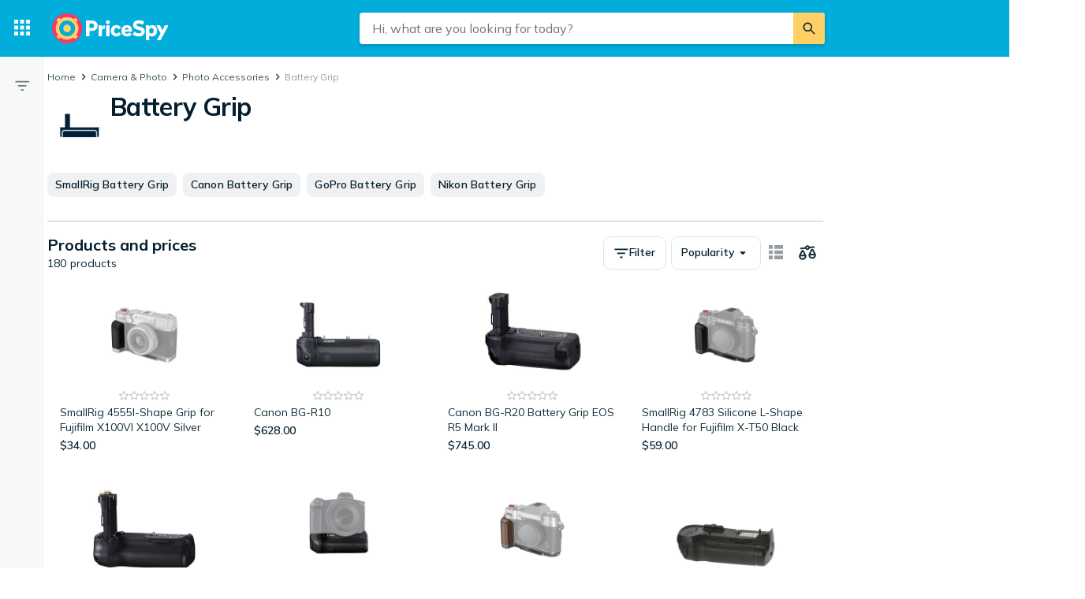

--- FILE ---
content_type: text/html; charset=utf-8
request_url: https://pricespy.co.nz/category.php?k=710
body_size: 38906
content:
 <!doctype html> <html lang="en-nz"> <head><script>(function(w,i,g){w[g]=w[g]||[];if(typeof w[g].push=='function')w[g].push(i)})
(window,'GTM-KD9S55X','google_tags_first_party');</script><script>(function(w,d,s,l){w[l]=w[l]||[];(function(){w[l].push(arguments);})('set', 'developer_id.dYzg1YT', true);
		w[l].push({'gtm.start':new Date().getTime(),event:'gtm.js'});var f=d.getElementsByTagName(s)[0],
		j=d.createElement(s);j.async=true;j.src='/rbr9/';
		f.parentNode.insertBefore(j,f);
		})(window,document,'script','dataLayer');</script> <script data-script="datalayer"> window.dataLayer = window.dataLayer || [];  window.gtag = window.gtag || function() { window.dataLayer.push(arguments); }; window.gtag('consent', 'default', { 'ad_storage': 'denied', 'ad_user_data': 'denied', 'ad_personalization': 'denied', 'analytics_storage': 'denied' }); if (window.performance) { window.dataLayer.push({event: 'startOfBody', startOfBody: window.performance.now(), page: "category"}); } window.dataLayer.push({ originalLocation: document.location.href, renderContext: "responsive", application: { market: "nz", locale: "en-NZ", release: "92598379", cmp: 'sourcepoint', nextjs: false, }, }); </script>   <script async src="https://cdn.pricespy.co.nz/libs/pjsession/pjsession.min.js"></script> <script> window.addEventListener("load", () => { pjsession.track('page_load', { clientId: "1331", market: "NZ", }); }); </script>  <meta charSet="UTF-8"> <meta httpEquiv="X-UA-Compatible" content="IE=edge, chrome=1"> <meta property="og:site_name" content="PriceSpy"> <meta name="copyright" content="(C) 2026 PriceSpy Media Ltd."> <meta name="apple-mobile-web-app-title" content="PriceSpy Media Ltd."> <meta name="viewport" content="width=device-width, initial-scale=1"> <meta name="theme-color" content="rgba(0, 124, 178, 1)">  <meta name="sentry-trace" content="0189d21795804b25806e5ee8df0c8021-b1e22691f8523c57-0">    <link rel="icon" href="https://pricespy-75b8.kxcdn.com/rfe/g/favicon.bd2c3097b6240c32b37bbb9aedd7f8ec.ico"> <link rel="preconnect" href="https://fonts.googleapis.com"> <link rel="preconnect" href="https://fonts.gstatic.com" crossorigin> <link href="https://fonts.googleapis.com/css2?family=Mulish:wght@400..800&display=swap" rel="stylesheet">  <link rel="manifest" href="/manifest.json">  <link rel="search" type="application/opensearchdescription+xml" title="PriceSpy" href="/opensearch.xml">   <link rel="preconnect" href="https://pricespy-75b8.kxcdn.com">    <title data-route-id="initial" >Find the best deals on Battery Grip - Compare prices on PriceSpy NZ</title><meta data-route-id="initial"  name="description" content="Browse deals on Battery Grip. Compare prices on 180 products from SmallRig, Canon, Sunwayfoto and more." /><meta data-route-id="initial"  name="thumbnail" content="https://cdn.pricespy.co.nz/g/cat/192/batterigrepp.png" /><link data-route-id="initial"  rel="canonical" href="https://pricespy.co.nz/category.php?k=710" /><link data-route-id="initial"  rel="next" href="https://pricespy.co.nz/category.php?k=710&offset=24" /><script data-route-id="initial"  type="application/ld+json">{"@context":"http://schema.org","@type":"Thing","name":"Battery Grip","description":"Browse deals on Battery Grip. Compare prices on 180 products from SmallRig, Canon, Sunwayfoto and more.","image":"https://cdn.pricespy.co.nz/g/cat/192/batterigrepp.png","url":"https://pricespy.co.nz/category.php?k=710"}</script><meta data-route-id="initial"  property="og:title" content="Battery Grip" /><meta data-route-id="initial"  property="og:url" content="https://pricespy.co.nz/category.php?k=710" /><meta data-route-id="initial"  property="og:desc" content="Browse deals on Battery Grip. Compare prices on 180 products from SmallRig, Canon, Sunwayfoto and more." /><meta data-route-id="initial"  property="og:type" content="product.group" /><meta data-route-id="initial"  property="og:image" content="https://cdn.pricespy.co.nz/g/cat/192/batterigrepp.png" /><script data-route-id="initial" 
    type="application/ld+json"
  >{"@context":"http://schema.org","@type":"BreadcrumbList","itemListElement":[{"@type":"ListItem","position":1,"item":{"@id":"https://pricespy.co.nz/category.php?k=480","name":"Camera &amp; Photo"}},{"@type":"ListItem","position":2,"item":{"@id":"https://pricespy.co.nz/category.php?k=1057","name":"Photo Accessories"}},{"@type":"ListItem","position":3,"item":{"@id":"https://pricespy.co.nz/category.php?k=710","name":"Battery Grip"}}]}</script><meta data-route-id="initial"  name="botify" page="category" category="710" parentCategory="1057" mainCategory="480" /><link data-route-id="initial"  rel="alternate" href="android-app://se.prisjakt.pricespy/https/pricespy.co.nz/category.php?k=710" /><meta data-route-id="initial"  name="apple-itunes-app" content="app-id=369151774, app-argument=https://pricespy.co.nz/category/710" />   <meta name="pingdom" content="RFE_RENDER_CONTEXT=responsive">  <style>html{box-sizing:border-box;line-height:1.15;-webkit-text-size-adjust:100%;}/*!sc*/
*,*::before,*::after{box-sizing:inherit;}/*!sc*/
::-webkit-file-upload-button{-webkit-appearance:button;font:inherit;}/*!sc*/
:root{tab-size:4;}/*!sc*/
body{margin:0;}/*!sc*/
hr{height:0;}/*!sc*/
abbr[title]{-webkit-text-decoration:underline dotted;text-decoration:underline dotted;}/*!sc*/
b,strong{font-weight:600;}/*!sc*/
code,kbd,samp,pre{font-family:SFMono-Regular,Consolas,'Liberation Mono',Menlo,Courier,monospace;font-size:1em;}/*!sc*/
small{font-size:80%;}/*!sc*/
sub,sup{font-size:75%;line-height:0;position:relative;vertical-align:baseline;}/*!sc*/
sub{bottom:-0.25em;}/*!sc*/
sup{top:-0.5em;}/*!sc*/
button,input,optgroup,select,textarea{font-family:inherit;font-size:100%;line-height:1.15;margin:0;}/*!sc*/
button,select{text-transform:none;}/*!sc*/
button,[type='button'],[type='reset'],[type='submit']{-webkit-appearance:button;}/*!sc*/
button::-moz-focus-inner,[type='button']::-moz-focus-inner,[type='reset']::-moz-focus-inner,[type='submit']::-moz-focus-inner{border-style:none;padding:0;}/*!sc*/
button:-moz-focusring,[type='button']:-moz-focusring,[type='reset']:-moz-focusring,[type='submit']:-moz-focusring{outline:1px dotted ButtonText;}/*!sc*/
fieldset{padding:0.35em 0.75em 0.625em;}/*!sc*/
legend{padding:0;}/*!sc*/
progress{vertical-align:baseline;}/*!sc*/
[type='number']::-webkit-inner-spin-button,[type='number']::-webkit-outer-spin-button{height:auto;}/*!sc*/
[type='search']{-webkit-appearance:textfield;outline-offset:-2px;}/*!sc*/
[type='search']::-webkit-search-decoration{-webkit-appearance:none;}/*!sc*/
summary{display:list-item;}/*!sc*/
blockquote,figure,dd,div,dl,dt,form,li,ol,pre,td,th,ul{margin:0;padding:0;}/*!sc*/
ul,ol,dl{margin-bottom:1rem;list-style-position:outside;line-height:1.4;}/*!sc*/
h1,h2,h3,h4,h5,h6{line-height:1.4;margin-top:0;margin-bottom:0.5rem;}/*!sc*/
input[type='search']::-webkit-search-decoration,input[type='search']::-webkit-search-cancel-button,input[type='search']::-webkit-search-results-button,input[type='search']::-webkit-search-results-decoration{display:none;}/*!sc*/
:root{font-size:16px;}/*!sc*/
body{margin:0;font-size:0.875rem;font-family:Mulish,Helvetica Neue,Helvetica,Arial,Roboto,sans-serif;background:rgba(255,255,255,1);font-weight:400;line-height:1.5;color:rgba(5,30,46,1);-webkit-font-smoothing:antialiased;}/*!sc*/
body.ReactModal__Body--open{overflow:hidden;}/*!sc*/
button{padding:0;-webkit-appearance:none;-moz-appearance:none;appearance:none;border:0;border-radius:0;background:transparent;line-height:1;cursor:auto;outline:none;}/*!sc*/
img{display:inline-block;vertical-align:middle;max-width:100%;height:auto;}/*!sc*/
a{-webkit-text-decoration:none;text-decoration:none;color:rgba(24,44,57,1);cursor:pointer;}/*!sc*/
p{margin-top:0;margin-bottom:1rem;font-size:inherit;line-height:1.4;text-rendering:optimizeLegibility;}/*!sc*/
h1{font-weight:600;font-size:4.00000rem;}/*!sc*/
@media screen and (max-width:39.9375em){h1{font-size:2.25000rem;}}/*!sc*/
h2{font-weight:600;font-size:1.50000rem;}/*!sc*/
@media screen and (max-width:39.9375em){h2{font-size:1.25000rem;}}/*!sc*/
h3{font-weight:600;font-size:1.12500rem;}/*!sc*/
h4{font-weight:600;font-size:1.06250rem;}/*!sc*/
h5{font-weight:600;font-size:1.06250rem;}/*!sc*/
h6{font-weight:600;font-size:1.00000rem;}/*!sc*/
.show-for-sr,.show-on-focus{position:absolute;width:1px;height:1px;overflow:hidden;-webkit-clip:rect(0,0,0,0);clip:rect(0,0,0,0);}/*!sc*/
@media screen and (max-width:39.9375em){input[type='text'],input[type='email'],input[type='password'],input[type='search'],textarea{font-size:1.00000rem;}}/*!sc*/
th{font-weight:600;}/*!sc*/
data-styled.g1[id="sc-global-carrXD1"]{content:"sc-global-carrXD1,"}/*!sc*/
</style> <link data-chunk="index" rel="stylesheet" href="/a/5e54c8d42b934bcd637c/style.css"> <style data-styled="true" data-styled-version="5.3.5">.ekTqye{cursor:pointer;}/*!sc*/
.ekTqye:hover p{-webkit-text-decoration:underline;text-decoration:underline;}/*!sc*/
data-styled.g5[id="StyledElement-sc-n8w3o-0"]{content:"ekTqye,"}/*!sc*/
.cnIogW{width:100%;max-width:62.50000rem;padding-left:0;padding-right:0;margin-right:0;position:relative;}/*!sc*/
@media screen and (max-width:1199px){.cnIogW{margin-left:auto;margin-right:auto;}}/*!sc*/
data-styled.g6[id="Content-sc-1wgu331-0"]{content:"cnIogW,"}/*!sc*/
.clbyPB{position:relative;display:-webkit-box;display:-webkit-flex;display:-ms-flexbox;display:flex;-webkit-flex-direction:column;-ms-flex-direction:column;flex-direction:column;-webkit-box-flex:1;-webkit-flex-grow:1;-ms-flex-positive:1;flex-grow:1;-webkit-box-pack:center;-webkit-justify-content:center;-ms-flex-pack:center;justify-content:center;-webkit-align-items:center;-webkit-box-align:center;-ms-flex-align:center;align-items:center;}/*!sc*/
data-styled.g7[id="Wrapper-sc-1wgu331-1"]{content:"clbyPB,"}/*!sc*/
.fJPNpl{position:relative;-webkit-align-self:stretch;-ms-flex-item-align:stretch;align-self:stretch;margin-bottom:0.62500rem;min-width:300px;width:300px;z-index:100;margin-right:0.5rem;}/*!sc*/
.fJPNpl > *{margin-top:0.62500rem;}/*!sc*/
@media screen and (max-width:1199px){.fJPNpl{display:none;}}/*!sc*/
data-styled.g9[id="OutsiderAds-sc-1wgu331-3"]{content:"fJPNpl,"}/*!sc*/
.kijIyc{width:100%;max-width:1300px;margin-right:auto;margin-left:0;margin-bottom:1.5rem;}/*!sc*/
@media (min-width:2030px){.kijIyc{margin-left:calc( ((100vw - 81.25000rem) / 2) - 370px );}}/*!sc*/
@media screen and (max-width:63.9375em){.kijIyc{margin-left:auto;}}/*!sc*/
@media screen and (min-width:1199px){.kijIyc{display:-webkit-box;display:-webkit-flex;display:-ms-flexbox;display:flex;-webkit-align-items:flex-start;-webkit-box-align:flex-start;-ms-flex-align:flex-start;align-items:flex-start;-webkit-box-pack:center;-webkit-justify-content:center;-ms-flex-pack:center;justify-content:center;-webkit-flex-direction:row-reverse;-ms-flex-direction:row-reverse;flex-direction:row-reverse;}}/*!sc*/
data-styled.g10[id="PageContent-sc-1wgu331-4"]{content:"kijIyc,"}/*!sc*/
.cioWIs{margin-top:0.5rem;}/*!sc*/
.fqQDzI{margin-top:0.5rem;}/*!sc*/
@media screen and (min-width:64em){.fqQDzI:last-child{position:-webkit-sticky;position:sticky;top:calc(4.50000rem + 0rem + 0.5rem);}}/*!sc*/
data-styled.g11[id="AdPlacementMarginTop-sc-1wgu331-5"]{content:"cioWIs,fqQDzI,"}/*!sc*/
.nkNzV{-webkit-flex:1 1 auto;-ms-flex:1 1 auto;flex:1 1 auto;-webkit-user-select:auto;-moz-user-select:auto;-ms-user-select:auto;user-select:auto;font-size:0.75rem;-webkit-letter-spacing:0.02em;-moz-letter-spacing:0.02em;-ms-letter-spacing:0.02em;letter-spacing:0.02em;line-height:1.66667;font-weight:700;color:rgba(255,255,255,1);opacity:1;}/*!sc*/
.nkNzV[type='button'],.nkNzV[href]{color:rgba(0,124,178,1);-webkit-text-decoration:none;text-decoration:none;-webkit-transition:color 150ms ease;transition:color 150ms ease;}/*!sc*/
.nkNzV[type='button']:hover,.nkNzV[href]:hover{color:rgba(0,173,219,1);}/*!sc*/
@media screen and (min-width:39.9376em){.nkNzV{font-size:0.75rem;-webkit-letter-spacing:0.02em;-moz-letter-spacing:0.02em;-ms-letter-spacing:0.02em;letter-spacing:0.02em;line-height:1.66667;}}/*!sc*/
.fEOpaI{-webkit-flex:1 1 auto;-ms-flex:1 1 auto;flex:1 1 auto;-webkit-user-select:auto;-moz-user-select:auto;-ms-user-select:auto;user-select:auto;font-size:1.5rem;-webkit-letter-spacing:-0.01em;-moz-letter-spacing:-0.01em;-ms-letter-spacing:-0.01em;letter-spacing:-0.01em;line-height:1.3333;font-weight:700;color:inherit;opacity:1;}/*!sc*/
.fEOpaI[type='button'],.fEOpaI[href]{color:rgba(0,124,178,1);-webkit-text-decoration:none;text-decoration:none;-webkit-transition:color 150ms ease;transition:color 150ms ease;}/*!sc*/
.fEOpaI[type='button']:hover,.fEOpaI[href]:hover{color:rgba(0,173,219,1);}/*!sc*/
@media screen and (min-width:39.9376em){.fEOpaI{font-size:2rem;-webkit-letter-spacing:-0.02em;-moz-letter-spacing:-0.02em;-ms-letter-spacing:-0.02em;letter-spacing:-0.02em;line-height:1.25;}}/*!sc*/
.bdcdSn{-webkit-flex:1 1 auto;-ms-flex:1 1 auto;flex:1 1 auto;-webkit-user-select:auto;-moz-user-select:auto;-ms-user-select:auto;user-select:auto;font-size:0.875rem;-webkit-letter-spacing:0.01em;-moz-letter-spacing:0.01em;-ms-letter-spacing:0.01em;letter-spacing:0.01em;line-height:1.42857;font-weight:400;color:inherit;opacity:1;}/*!sc*/
.bdcdSn[type='button'],.bdcdSn[href]{color:rgba(0,124,178,1);-webkit-text-decoration:none;text-decoration:none;-webkit-transition:color 150ms ease;transition:color 150ms ease;}/*!sc*/
.bdcdSn[type='button']:hover,.bdcdSn[href]:hover{color:rgba(0,173,219,1);}/*!sc*/
@media screen and (min-width:39.9376em){.bdcdSn{font-size:0.875rem;-webkit-letter-spacing:0.01em;-moz-letter-spacing:0.01em;-ms-letter-spacing:0.01em;letter-spacing:0.01em;line-height:1.42857;}}/*!sc*/
.drGQap{-webkit-flex:1 1 auto;-ms-flex:1 1 auto;flex:1 1 auto;-webkit-user-select:auto;-moz-user-select:auto;-ms-user-select:auto;user-select:auto;font-size:0.875rem;-webkit-letter-spacing:0.01em;-moz-letter-spacing:0.01em;-ms-letter-spacing:0.01em;letter-spacing:0.01em;line-height:1.42857;font-weight:600;color:inherit;opacity:1;}/*!sc*/
.drGQap[type='button'],.drGQap[href]{color:rgba(0,124,178,1);-webkit-text-decoration:none;text-decoration:none;-webkit-transition:color 150ms ease;transition:color 150ms ease;}/*!sc*/
.drGQap[type='button']:hover,.drGQap[href]:hover{color:rgba(0,173,219,1);}/*!sc*/
@media screen and (min-width:39.9376em){.drGQap{font-size:0.875rem;-webkit-letter-spacing:0.01em;-moz-letter-spacing:0.01em;-ms-letter-spacing:0.01em;letter-spacing:0.01em;line-height:1.42857;}}/*!sc*/
.gaopaB{-webkit-flex:1 1 auto;-ms-flex:1 1 auto;flex:1 1 auto;-webkit-user-select:auto;-moz-user-select:auto;-ms-user-select:auto;user-select:auto;font-size:1.125rem;-webkit-letter-spacing:0;-moz-letter-spacing:0;-ms-letter-spacing:0;letter-spacing:0;line-height:1.3333;font-weight:700;color:inherit;opacity:1;}/*!sc*/
.gaopaB[type='button'],.gaopaB[href]{color:rgba(0,124,178,1);-webkit-text-decoration:none;text-decoration:none;-webkit-transition:color 150ms ease;transition:color 150ms ease;}/*!sc*/
.gaopaB[type='button']:hover,.gaopaB[href]:hover{color:rgba(0,173,219,1);}/*!sc*/
@media screen and (min-width:39.9376em){.gaopaB{font-size:1.25rem;-webkit-letter-spacing:0;-moz-letter-spacing:0;-ms-letter-spacing:0;letter-spacing:0;line-height:1.4;}}/*!sc*/
.gkKtwm{-webkit-flex:1 1 auto;-ms-flex:1 1 auto;flex:1 1 auto;-webkit-user-select:auto;-moz-user-select:auto;-ms-user-select:auto;user-select:auto;font-size:0.875rem;-webkit-letter-spacing:0.01em;-moz-letter-spacing:0.01em;-ms-letter-spacing:0.01em;letter-spacing:0.01em;line-height:1.42857;font-weight:600;color:rgba(5,30,46,1);opacity:1;}/*!sc*/
.gkKtwm[type='button'],.gkKtwm[href]{color:rgba(0,124,178,1);-webkit-text-decoration:none;text-decoration:none;-webkit-transition:color 150ms ease;transition:color 150ms ease;}/*!sc*/
.gkKtwm[type='button']:hover,.gkKtwm[href]:hover{color:rgba(0,173,219,1);}/*!sc*/
@media screen and (min-width:39.9376em){.gkKtwm{font-size:0.875rem;-webkit-letter-spacing:0.01em;-moz-letter-spacing:0.01em;-ms-letter-spacing:0.01em;letter-spacing:0.01em;line-height:1.42857;}}/*!sc*/
.jjoQYf{-webkit-flex:1 1 auto;-ms-flex:1 1 auto;flex:1 1 auto;-webkit-user-select:auto;-moz-user-select:auto;-ms-user-select:auto;user-select:auto;font-size:1rem;-webkit-letter-spacing:0;-moz-letter-spacing:0;-ms-letter-spacing:0;letter-spacing:0;line-height:1.5;font-weight:400;color:inherit;opacity:1;}/*!sc*/
.jjoQYf[type='button'],.jjoQYf[href]{color:rgba(0,124,178,1);-webkit-text-decoration:none;text-decoration:none;-webkit-transition:color 150ms ease;transition:color 150ms ease;}/*!sc*/
.jjoQYf[type='button']:hover,.jjoQYf[href]:hover{color:rgba(0,173,219,1);}/*!sc*/
@media screen and (min-width:39.9376em){.jjoQYf{font-size:1rem;-webkit-letter-spacing:0;-moz-letter-spacing:0;-ms-letter-spacing:0;letter-spacing:0;line-height:1.5;}}/*!sc*/
.gxjLMM{-webkit-flex:1 1 auto;-ms-flex:1 1 auto;flex:1 1 auto;-webkit-user-select:auto;-moz-user-select:auto;-ms-user-select:auto;user-select:auto;font-size:1rem;-webkit-letter-spacing:0;-moz-letter-spacing:0;-ms-letter-spacing:0;letter-spacing:0;line-height:1.5;font-weight:700;color:inherit;opacity:1;}/*!sc*/
.gxjLMM[type='button'],.gxjLMM[href]{color:rgba(0,124,178,1);-webkit-text-decoration:none;text-decoration:none;-webkit-transition:color 150ms ease;transition:color 150ms ease;}/*!sc*/
.gxjLMM[type='button']:hover,.gxjLMM[href]:hover{color:rgba(0,173,219,1);}/*!sc*/
@media screen and (min-width:39.9376em){.gxjLMM{font-size:1rem;-webkit-letter-spacing:0;-moz-letter-spacing:0;-ms-letter-spacing:0;letter-spacing:0;line-height:1.5;}}/*!sc*/
data-styled.g12[id="Text--q06h0j"]{content:"nkNzV,fEOpaI,bdcdSn,drGQap,gaopaB,gkKtwm,jjoQYf,gxjLMM,"}/*!sc*/
.eWvwQP{display:-webkit-box;display:-webkit-flex;display:-ms-flexbox;display:flex;-webkit-align-items:start;-webkit-box-align:start;-ms-flex-align:start;align-items:start;gap:1rem;margin-bottom:0.5rem;}/*!sc*/
data-styled.g13[id="Root-sc-m8dssl-0"]{content:"eWvwQP,"}/*!sc*/
.dTuSEo{margin-bottom:0;}/*!sc*/
data-styled.g14[id="Title-sc-m8dssl-1"]{content:"dTuSEo,"}/*!sc*/
.gqXvUh{display:-webkit-box;display:-webkit-flex;display:-ms-flexbox;display:flex;-webkit-flex-direction:column;-ms-flex-direction:column;flex-direction:column;gap:0.5rem;}/*!sc*/
data-styled.g15[id="Content-sc-m8dssl-2"]{content:"gqXvUh,"}/*!sc*/
.fLSHea{max-width:500px;}/*!sc*/
data-styled.g16[id="Description-sc-m8dssl-3"]{content:"fLSHea,"}/*!sc*/
.iKsRdn{padding-left:0.5rem;padding-top:0.5rem;}/*!sc*/
data-styled.g17[id="Root-sc-186ww9r-0"]{content:"iKsRdn,"}/*!sc*/
@media screen and (max-width:63.9375em) and (min-width:40em){.elwlvU.elwlvU{display:none;}}/*!sc*/
@media screen and (min-width:64em){.elwlvU.elwlvU{display:none;}}/*!sc*/
@media screen and (min-width:64em){.gISaPR.gISaPR{display:none;}}/*!sc*/
@media screen and (max-width:39.9375em){.jEZqEA.jEZqEA{display:none;}}/*!sc*/
@media screen and (max-width:63.9375em) and (min-width:40em){.jEZqEA.jEZqEA{display:none;}}/*!sc*/
@media screen and (max-width:39.9375em){.iDfoDl.iDfoDl{display:none;}}/*!sc*/
data-styled.g21[id="StyledViewport-sc-7zjdbj-0"]{content:"elwlvU,gISaPR,jEZqEA,iDfoDl,"}/*!sc*/
@media screen and (max-width:63.9375em){.hQEAbW.hQEAbW{display:none;}}/*!sc*/
@media screen and (min-width:40em){.jgytIL.jgytIL{display:none;}}/*!sc*/
@media screen and (max-width:39.9375em){.hAcDvx.hAcDvx{display:none;}}/*!sc*/
@media screen and (min-width:64em){.dyoFfh.dyoFfh{display:none;}}/*!sc*/
data-styled.g22[id="sc-1dph8no-0"]{content:"hQEAbW,jgytIL,hAcDvx,dyoFfh,"}/*!sc*/
.dmfIks{color:inherit;display:-webkit-box;display:-webkit-flex;display:-ms-flexbox;display:flex;}/*!sc*/
.dmfIks svg,.dmfIks path{fill:currentColor;}/*!sc*/
data-styled.g23[id="StyledIcon--1p8ouk6"]{content:"dmfIks,"}/*!sc*/
.bynCMU{opacity:1;}/*!sc*/
data-styled.g24[id="StyledText--1cm2wty"]{content:"bynCMU,"}/*!sc*/
.iqqpIR{display:-webkit-box;display:-webkit-flex;display:-ms-flexbox;display:flex;border:none;outline:none;margin:0;padding:0;width:auto;overflow:visible;background:transparent;-webkit-appearance:none;-moz-appearance:none;appearance:none;-webkit-appearance:none;position:relative;-webkit-align-items:center;-webkit-box-align:center;-ms-flex-align:center;align-items:center;-webkit-box-pack:center;-webkit-justify-content:center;-ms-flex-pack:center;justify-content:center;border-radius:8px;box-shadow:0 0 transparent,0 0 transparent;opacity:100%;background-color:rgba(5,30,46,0.06);color:rgba(5,30,46,1);gap:0.5rem;padding:6px 10px;cursor:pointer;-webkit-user-select:none;-moz-user-select:none;-ms-user-select:none;user-select:none;-webkit-transition:box-shadow 150ms ease,background-color 150ms ease, opacity 150ms ease;transition:box-shadow 150ms ease,background-color 150ms ease, opacity 150ms ease;width:-webkit-max-content;width:-moz-max-content;width:max-content;}/*!sc*/
.iqqpIR:hover{background-color:rgba(5,30,46,0.12);box-shadow:0 0 transparent,0 0 transparent;}/*!sc*/
.iqqpIR:focus-visible,.iqqpIR.focus-visible{outline:rgba(136,208,237,1) 2px solid;}/*!sc*/
.iqqpIR:disabled{pointer-events:none;opacity:24%;}/*!sc*/
.gNMoiU{display:-webkit-box;display:-webkit-flex;display:-ms-flexbox;display:flex;border:none;outline:none;margin:0;padding:0;width:auto;overflow:visible;background:transparent;-webkit-appearance:none;-moz-appearance:none;appearance:none;-webkit-appearance:none;position:relative;-webkit-align-items:center;-webkit-box-align:center;-ms-flex-align:center;align-items:center;-webkit-box-pack:center;-webkit-justify-content:center;-ms-flex-pack:center;justify-content:center;border-radius:8px;box-shadow:0px 2px 4px 0px rgba(5,30,46,0.24),0 0 transparent;opacity:100%;background-color:rgba(0,173,219,1);color:rgba(255,255,255,1);gap:0.5rem;padding:10px 12px;cursor:pointer;-webkit-user-select:none;-moz-user-select:none;-ms-user-select:none;user-select:none;-webkit-transition:box-shadow 150ms ease,background-color 150ms ease, opacity 150ms ease;transition:box-shadow 150ms ease,background-color 150ms ease, opacity 150ms ease;width:-webkit-max-content;width:-moz-max-content;width:max-content;}/*!sc*/
.gNMoiU:hover{background-color:#00A5D1;box-shadow:0px 2px 8px 0px rgba(5,30,46,0.24),0 0 transparent;}/*!sc*/
.gNMoiU:focus-visible,.gNMoiU.focus-visible{outline:rgba(136,208,237,1) 2px solid;}/*!sc*/
.gNMoiU:disabled{pointer-events:none;opacity:24%;}/*!sc*/
.enmopw{display:-webkit-box;display:-webkit-flex;display:-ms-flexbox;display:flex;border:none;outline:none;margin:0;padding:0;width:auto;overflow:visible;background:transparent;-webkit-appearance:none;-moz-appearance:none;appearance:none;-webkit-appearance:none;position:relative;-webkit-align-items:center;-webkit-box-align:center;-ms-flex-align:center;align-items:center;-webkit-box-pack:center;-webkit-justify-content:center;-ms-flex-pack:center;justify-content:center;border-radius:8px;box-shadow:0 0 transparent,0 0 0 1px rgba(5,30,46,0.12);opacity:100%;background-color:transparent;color:rgba(5,30,46,1);gap:0.5rem;padding:10px 12px;cursor:pointer;-webkit-user-select:none;-moz-user-select:none;-ms-user-select:none;user-select:none;-webkit-transition:box-shadow 150ms ease,background-color 150ms ease, opacity 150ms ease;transition:box-shadow 150ms ease,background-color 150ms ease, opacity 150ms ease;width:-webkit-max-content;width:-moz-max-content;width:max-content;}/*!sc*/
.enmopw:hover{background-color:rgba(5,30,46,0.06);box-shadow:0 0 transparent,0 0 0 1px rgba(5,30,46,0.12);}/*!sc*/
.enmopw:focus-visible,.enmopw.focus-visible{outline:rgba(136,208,237,1) 2px solid;}/*!sc*/
.enmopw:disabled{pointer-events:none;opacity:24%;}/*!sc*/
.cGWXtA{display:-webkit-box;display:-webkit-flex;display:-ms-flexbox;display:flex;border:none;outline:none;margin:0;padding:0;width:auto;overflow:visible;background:transparent;-webkit-appearance:none;-moz-appearance:none;appearance:none;-webkit-appearance:none;position:relative;-webkit-align-items:center;-webkit-box-align:center;-ms-flex-align:center;align-items:center;-webkit-box-pack:center;-webkit-justify-content:center;-ms-flex-pack:center;justify-content:center;border-radius:8px;box-shadow:0 0 transparent,0 0 0 1px rgba(5,30,46,0.12);opacity:100%;background-color:transparent;color:rgba(5,30,46,1);gap:0.5rem;padding:10px 12px;cursor:pointer;-webkit-user-select:none;-moz-user-select:none;-ms-user-select:none;user-select:none;-webkit-transition:box-shadow 150ms ease,background-color 150ms ease, opacity 150ms ease;transition:box-shadow 150ms ease,background-color 150ms ease, opacity 150ms ease;width:100%;}/*!sc*/
.cGWXtA:hover{background-color:rgba(5,30,46,0.06);box-shadow:0 0 transparent,0 0 0 1px rgba(5,30,46,0.12);}/*!sc*/
.cGWXtA:focus-visible,.cGWXtA.focus-visible{outline:rgba(136,208,237,1) 2px solid;}/*!sc*/
.cGWXtA:disabled{pointer-events:none;opacity:24%;}/*!sc*/
data-styled.g25[id="BaseButton--28uxby"]{content:"iqqpIR,gNMoiU,enmopw,cGWXtA,"}/*!sc*/
.cEIOTA{display:inline-block;width:30px;height:30px;}/*!sc*/
.iZPJBs{display:inline-block;width:32px;height:32px;}/*!sc*/
.fJTuzQ{display:inline-block;width:21px;height:21px;}/*!sc*/
.ksNfVc{display:inline-block;width:19px;height:19px;}/*!sc*/
.kQRcg{display:inline-block;width:24px;height:24px;}/*!sc*/
.czWJeE{display:inline-block;width:20px;height:20px;}/*!sc*/
.jOHaOE{display:inline-block;width:27px;height:27px;}/*!sc*/
data-styled.g26[id="StyledIcon--jy2io5"]{content:"cEIOTA,iZPJBs,fJTuzQ,ksNfVc,kQRcg,czWJeE,jOHaOE,"}/*!sc*/
.GhQIa{fill-rule:evenodd;-webkit-clip-rule:evenodd;clip-rule:evenodd;}/*!sc*/
.jupKQl{fill-rule:evenodd;-webkit-clip-rule:evenodd;clip-rule:evenodd;fill:rgba(247,248,248,1);}/*!sc*/
.NmLvs{fill-rule:evenodd;-webkit-clip-rule:evenodd;clip-rule:evenodd;fill:rgba(24,44,57,1);}/*!sc*/
.eUeiwK{fill-rule:evenodd;-webkit-clip-rule:evenodd;clip-rule:evenodd;fill:rgba(106,120,129,1);}/*!sc*/
data-styled.g27[id="StyledIconPath--1fslq56"]{content:"GhQIa,jupKQl,NmLvs,eUeiwK,"}/*!sc*/
.lhHlkl{display:-webkit-box;display:-webkit-flex;display:-ms-flexbox;display:flex;position:relative;}/*!sc*/
data-styled.g28[id="DropdownComponent--1g9a5p2"]{content:"lhHlkl,"}/*!sc*/
.cOndUj{color:rgba(106,120,129,1);}/*!sc*/
data-styled.g68[id="CounterWrapper-sc-14ktvqu-0"]{content:"cOndUj,"}/*!sc*/
.gJrske{margin:0;line-height:1.2;font-size:0.75000rem;line-height:1.4;color:rgba(106,120,129,1);position:relative;}/*!sc*/
data-styled.g69[id="Counter-sc-14ktvqu-1"]{content:"gJrske,"}/*!sc*/
.dFrUgT{display:-webkit-box;display:-webkit-flex;display:-ms-flexbox;display:flex;-webkit-flex-wrap:wrap;-ms-flex-wrap:wrap;flex-wrap:wrap;-webkit-align-items:center;-webkit-box-align:center;-ms-flex-align:center;align-items:center;gap:0.5rem;-webkit-box-pack:center;-webkit-justify-content:center;-ms-flex-pack:center;justify-content:center;}/*!sc*/
data-styled.g70[id="Rating-sc-14ktvqu-2"]{content:"dFrUgT,"}/*!sc*/
.fvCVwO{-webkit-align-items:center;-webkit-box-align:center;-ms-flex-align:center;align-items:center;gap:0.25000rem;display:-webkit-box;display:-webkit-flex;display:-ms-flexbox;display:flex;}/*!sc*/
data-styled.g71[id="StarsWrapper-sc-14ktvqu-3"]{content:"fvCVwO,"}/*!sc*/
.gbnhyh{display:-webkit-box;display:-webkit-flex;display:-ms-flexbox;display:flex;}/*!sc*/
data-styled.g72[id="StarIcons-sc-14ktvqu-4"]{content:"gbnhyh,"}/*!sc*/
.ffFRsJ{background-color:rgba(255,255,255,1);background-image:linear-gradient( 90deg,rgba(255,255,255,1),rgba(247,248,248,1),rgba(255,255,255,1) );background-size:200px 100%;background-repeat:no-repeat;border-radius:4px;line-height:1;width:35%;height:28px;-webkit-animation:dunjwY 1.2s ease-in-out infinite;animation:dunjwY 1.2s ease-in-out infinite;display:inline-block;}/*!sc*/
@media (prefers-reduced-motion){.ffFRsJ{-webkit-animation:none;animation:none;}}/*!sc*/
.fNITnJ{background-color:rgba(255,255,255,1);background-image:linear-gradient( 90deg,rgba(255,255,255,1),rgba(247,248,248,1),rgba(255,255,255,1) );background-size:200px 100%;background-repeat:no-repeat;border-radius:4px;line-height:1;width:100%;height:1em;-webkit-animation:dunjwY 1.2s ease-in-out infinite;animation:dunjwY 1.2s ease-in-out infinite;display:inline-block;display:-webkit-box;display:-webkit-flex;display:-ms-flexbox;display:flex;-webkit-align-items:center;-webkit-box-align:center;-ms-flex-align:center;align-items:center;-webkit-box-pack:center;-webkit-justify-content:center;-ms-flex-pack:center;justify-content:center;}/*!sc*/
@media (prefers-reduced-motion){.fNITnJ{-webkit-animation:none;animation:none;}}/*!sc*/
.ggwIZf{background-color:rgba(255,255,255,1);background-image:linear-gradient( 90deg,rgba(255,255,255,1),rgba(247,248,248,1),rgba(255,255,255,1) );background-size:200px 100%;background-repeat:no-repeat;border-radius:4px;line-height:1;width:100%;height:1em;-webkit-animation:dunjwY 1.2s ease-in-out infinite;animation:dunjwY 1.2s ease-in-out infinite;display:inline-block;margin-bottom:1rem;}/*!sc*/
@media (prefers-reduced-motion){.ggwIZf{-webkit-animation:none;animation:none;}}/*!sc*/
.jJMYDF{background-color:rgba(255,255,255,1);background-image:linear-gradient( 90deg,rgba(255,255,255,1),rgba(247,248,248,1),rgba(255,255,255,1) );background-size:200px 100%;background-repeat:no-repeat;border-radius:4px;line-height:1;width:50%;height:1em;-webkit-animation:dunjwY 1.2s ease-in-out infinite;animation:dunjwY 1.2s ease-in-out infinite;display:inline-block;}/*!sc*/
@media (prefers-reduced-motion){.jJMYDF{-webkit-animation:none;animation:none;}}/*!sc*/
data-styled.g83[id="SkeletonFrame-sc-yinqk0-0"]{content:"ffFRsJ,fNITnJ,ggwIZf,jJMYDF,"}/*!sc*/
.iYnbxH{position:absolute;z-index:9999;text-align:center;text-transform:none;pointer-events:none;border-radius:3px;padding:4px 5px;background-color:rgba(63,83,95,1);white-space:nowrap;opacity:0;visibility:hidden;-webkit-transition:visibility 0s,opacity 0.2s linear;transition:visibility 0s,opacity 0.2s linear;top:50%;-webkit-transform:translateY(-50%);-ms-transform:translateY(-50%);transform:translateY(-50%);left:calc(100% + 4px);}/*!sc*/
@media screen and (max-width:39.9375em){.iYnbxH{display:none;}}/*!sc*/
.iYnbxH::before{content:'';display:block;position:absolute;width:0;height:0;border:4px solid transparent;}/*!sc*/
.iYnbxH::before{top:50%;-webkit-transform:translateY(-50%);-ms-transform:translateY(-50%);transform:translateY(-50%);border-right-color:rgba(63,83,95,1);border-left-width:0;left:-4px;}/*!sc*/
.hvJtr{position:absolute;z-index:9999;text-align:center;text-transform:none;pointer-events:none;border-radius:3px;padding:4px 5px;background-color:rgba(63,83,95,1);white-space:nowrap;opacity:0;visibility:hidden;-webkit-transition:visibility 0s,opacity 0.2s linear;transition:visibility 0s,opacity 0.2s linear;top:50%;-webkit-transform:translateY(-50%);-ms-transform:translateY(-50%);transform:translateY(-50%);right:calc(100% + 4px);}/*!sc*/
@media screen and (max-width:39.9375em){.hvJtr{display:none;}}/*!sc*/
.hvJtr::before{content:'';display:block;position:absolute;width:0;height:0;border:4px solid transparent;}/*!sc*/
.hvJtr::before{top:50%;-webkit-transform:translateY(-50%);-ms-transform:translateY(-50%);transform:translateY(-50%);border-left-color:rgba(63,83,95,1);border-right-width:0;right:-4px;}/*!sc*/
data-styled.g109[id="Tooltip--1t5re0n"]{content:"iYnbxH,hvJtr,"}/*!sc*/
.kmZnbN{position:relative;-webkit-flex:1 0 auto;-ms-flex:1 0 auto;flex:1 0 auto;width:auto;}/*!sc*/
.kmZnbN:hover .Tooltip--1t5re0n{opacity:1;visibility:visible;}/*!sc*/
.foKuom{position:relative;-webkit-flex:1 0 auto;-ms-flex:1 0 auto;flex:1 0 auto;width:auto;}/*!sc*/
data-styled.g110[id="TooltipWrapper--1vux7c5"]{content:"kmZnbN,foKuom,"}/*!sc*/
.kSvZFE{font:inherit;cursor:pointer;}/*!sc*/
.kSvZFE:focus-visible{outline:rgba(136,208,237,1) 2px solid;}/*!sc*/
data-styled.g124[id="InternalLink-sc-1ap2oa8-1"]{content:"kSvZFE,"}/*!sc*/
.kDWaOd{position:relative;display:-webkit-box;display:-webkit-flex;display:-ms-flexbox;display:flex;-webkit-flex:1 0 auto;-ms-flex:1 0 auto;flex:1 0 auto;-webkit-box-pack:center;-webkit-justify-content:center;-ms-flex-pack:center;justify-content:center;overflow:hidden;height:-webkit-max-content;height:-moz-max-content;height:max-content;border-radius:8px;}/*!sc*/
.kDWaOd::after{position:absolute;content:'';top:0;left:0;width:100%;height:100%;z-index:1;pointer-events:none;border-radius:8px;}/*!sc*/
data-styled.g126[id="CardMedia--17g25op"]{content:"kDWaOd,"}/*!sc*/
.hQhooE[type='button'],.hQhooE[href]{position:unset;-webkit-align-items:initial;-webkit-box-align:initial;-ms-flex-align:initial;align-items:initial;color:inherit;-webkit-text-decoration:inherit;text-decoration:inherit;}/*!sc*/
.hQhooE[type='button']::after,.hQhooE[href]::after{-webkit-transition:box-shadow 200ms ease;transition:box-shadow 200ms ease;content:'';position:absolute;top:0;bottom:0;left:0;right:0;pointer-events:none;border-radius:8px;box-shadow:0 0 0 1px transparent;}/*!sc*/
.hQhooE[type='button']:hover .CardBackgroundImage--xf2s3p,.hQhooE[href]:hover .CardBackgroundImage--xf2s3p{background-color:rgba(5,30,46,0.55);}/*!sc*/
.hQhooE[type='button']:hover::after,.hQhooE[href]:hover::after{box-shadow:0 2px 10px 0 rgba(0,0,0,0.1), 0 0 0 1px rgba(0,0,0,0);}/*!sc*/
data-styled.g129[id="CardActionArea--1ebwrog"]{content:"hQhooE,"}/*!sc*/
.eorWAf{position:relative;border-radius:8px;box-shadow:0 0 0 1px rgba(230,232,234,1);display:-webkit-box;display:-webkit-flex;display:-ms-flexbox;display:flex;-webkit-flex-direction:row;-ms-flex-direction:row;flex-direction:row;background:rgba(255,255,255,1);}/*!sc*/
.eorWAf.eorWAf .CardActionArea--1ebwrog{display:-webkit-box;display:-webkit-flex;display:-ms-flexbox;display:flex;-webkit-flex-direction:row;-ms-flex-direction:row;flex-direction:row;}/*!sc*/
.eorWAf .CardMedia--17g25op{-webkit-align-items:center;-webkit-box-align:center;-ms-flex-align:center;align-items:center;-webkit-box-pack:center;-webkit-justify-content:center;-ms-flex-pack:center;justify-content:center;}/*!sc*/
.eorWAf .CardMedia--17g25op,.eorWAf .CardMedia--17g25op::after{border-top-right-radius:0;border-bottom-right-radius:0;}/*!sc*/
.eorWAf .CardContent--1c43fml{padding:1rem;}/*!sc*/
data-styled.g130[id="Card--p51vb4"]{content:"eorWAf,"}/*!sc*/
.epoSmt{font-size:inherit;}/*!sc*/
data-styled.g144[id="PriceLabel-sc-lboeq9-0"]{content:"epoSmt,"}/*!sc*/
.fcmLAP{margin:2px;max-width:16px;}/*!sc*/
data-styled.g167[id="Image-sc-v3lpss-0"]{content:"fcmLAP,"}/*!sc*/
.cHCcLd{display:-webkit-box;display:-webkit-flex;display:-ms-flexbox;display:flex;-webkit-align-items:center;-webkit-box-align:center;-ms-flex-align:center;align-items:center;}/*!sc*/
data-styled.g168[id="CountryFlag-sc-v3lpss-1"]{content:"cHCcLd,"}/*!sc*/
.htsAQf{display:-webkit-box;display:-webkit-flex;display:-ms-flexbox;display:flex;-webkit-flex-direction:row;-ms-flex-direction:row;flex-direction:row;-webkit-flex:1 1 auto;-ms-flex:1 1 auto;flex:1 1 auto;gap:0.1rem;}/*!sc*/
.dCyLMH{display:-webkit-box;display:-webkit-flex;display:-ms-flexbox;display:flex;-webkit-flex-direction:row;-ms-flex-direction:row;flex-direction:row;-webkit-flex:1 1 auto;-ms-flex:1 1 auto;flex:1 1 auto;gap:0.5rem;}/*!sc*/
.iYroCL{display:-webkit-box;display:-webkit-flex;display:-ms-flexbox;display:flex;-webkit-flex-direction:column;-ms-flex-direction:column;flex-direction:column;-webkit-flex:1 1 auto;-ms-flex:1 1 auto;flex:1 1 auto;gap:0.5rem;}/*!sc*/
.jwwevv{display:-webkit-box;display:-webkit-flex;display:-ms-flexbox;display:flex;-webkit-flex-direction:row;-ms-flex-direction:row;flex-direction:row;-webkit-flex:1 1 auto;-ms-flex:1 1 auto;flex:1 1 auto;gap:0.5rem;}/*!sc*/
.jwwevv.jwwevv > *{-webkit-flex:1 0 0%;-ms-flex:1 0 0%;flex:1 0 0%;}/*!sc*/
.AeXPl{display:-webkit-box;display:-webkit-flex;display:-ms-flexbox;display:flex;-webkit-flex-direction:column;-ms-flex-direction:column;flex-direction:column;-webkit-flex:1 1 auto;-ms-flex:1 1 auto;flex:1 1 auto;gap:1rem;}/*!sc*/
.jkwGUa{display:-webkit-box;display:-webkit-flex;display:-ms-flexbox;display:flex;-webkit-flex-direction:row;-ms-flex-direction:row;flex-direction:row;-webkit-flex:1 1 auto;-ms-flex:1 1 auto;flex:1 1 auto;}/*!sc*/
.kuwofa{display:-webkit-box;display:-webkit-flex;display:-ms-flexbox;display:flex;-webkit-flex-direction:column;-ms-flex-direction:column;flex-direction:column;-webkit-flex:1 1 auto;-ms-flex:1 1 auto;flex:1 1 auto;}/*!sc*/
data-styled.g321[id="StyledList--1v7cw8o"]{content:"htsAQf,dCyLMH,iYroCL,jwwevv,AeXPl,jkwGUa,kuwofa,"}/*!sc*/
.bxyYaI{-webkit-align-items:baseline;-webkit-box-align:baseline;-ms-flex-align:baseline;align-items:baseline;}/*!sc*/
.bxyYaI > *:first-child{-webkit-flex:0 1 auto;-ms-flex:0 1 auto;flex:0 1 auto;}/*!sc*/
data-styled.g328[id="PanelHeader--i5k9ki"]{content:"bxyYaI,"}/*!sc*/
.eLXtlO{margin-bottom:0;}/*!sc*/
data-styled.g329[id="PanelTitle--grhb24"]{content:"eLXtlO,"}/*!sc*/
.iqTsGu{border-radius:4px;font-weight:600;display:-webkit-inline-box;display:-webkit-inline-flex;display:-ms-inline-flexbox;display:inline-flex;-webkit-align-items:center;-webkit-box-align:center;-ms-flex-align:center;align-items:center;-webkit-box-pack:center;-webkit-justify-content:center;-ms-flex-pack:center;justify-content:center;vertical-align:middle;white-space:nowrap;font-size:0.875rem;padding:8px 20px;cursor:default;pointer-events:none;opacity:0.5;-webkit-transition:background 150ms ease,color 150ms ease;transition:background 150ms ease,color 150ms ease;color:rgba(255,255,255,1);background:rgba(0,124,178,1);}/*!sc*/
.iqTsGu svg{-webkit-transform:scale(1);-ms-transform:scale(1);transform:scale(1);}/*!sc*/
.iqTsGu svg path{fill:currentColor;}/*!sc*/
.iqTsGu:hover,.iqTsGu:focus{background:#00689e;color:rgba(255,255,255,1);}/*!sc*/
.iqTsGu:active{background:rgba(0,124,178,1);}/*!sc*/
.iqTsGu[type='button']{-webkit-appearance:none;-moz-appearance:none;appearance:none;outline:none;}/*!sc*/
data-styled.g343[id="Button-sc-1vyuy3x-0"]{content:"iqTsGu,"}/*!sc*/
.flPfbM{display:-webkit-box;display:-webkit-flex;display:-ms-flexbox;display:flex;-webkit-box-pack:center;-webkit-justify-content:center;-ms-flex-pack:center;justify-content:center;-webkit-align-items:center;-webkit-box-align:center;-ms-flex-align:center;align-items:center;line-height:1.75;width:100%;-webkit-flex-direction:row;-ms-flex-direction:row;flex-direction:row;}/*!sc*/
data-styled.g344[id="Inner-sc-1vyuy3x-1"]{content:"flPfbM,"}/*!sc*/
.godAWV{height:100%;width:100%;position:relative;overflow:hidden;}/*!sc*/
@media screen and (max-width:63.9375em){.godAWV{width:calc(100% + 1rem);margin-right:-0.5rem;margin-left:-0.5rem;}.godAWV li:first-child{padding-left:0.5rem;}.godAWV li:last-child{padding-right:0.5rem;}}/*!sc*/
data-styled.g454[id="HorizontalScrollContainer-sc-1ue8fyh-2"]{content:"godAWV,"}/*!sc*/
.ceqPsm{-ms-overflow-style:none;-webkit-overflow-scrolling:touch;overflow:-moz-scrollbars-none;-webkit-user-select:none;-moz-user-select:none;-ms-user-select:none;user-select:none;overflow-x:scroll;}/*!sc*/
.ceqPsm::-webkit-scrollbar{display:none;}/*!sc*/
.ceqPsm:hover > button{opacity:1;}/*!sc*/
data-styled.g457[id="Inner-sc-1ue8fyh-5"]{content:"ceqPsm,"}/*!sc*/
.dVdVsV{list-style:none;margin:0;display:-webkit-box;display:-webkit-flex;display:-ms-flexbox;display:flex;gap:0.75rem;}/*!sc*/
.dVdVsV > li{padding:1px;padding-bottom:0.5rem;}/*!sc*/
data-styled.g458[id="List-sc-1ue8fyh-6"]{content:"dVdVsV,"}/*!sc*/
.gEzcgV{display:-webkit-box;display:-webkit-flex;display:-ms-flexbox;display:flex;gap:0.25rem;-webkit-align-items:center;-webkit-box-align:center;-ms-flex-align:center;align-items:center;}/*!sc*/
@media screen and (min-width:39.9376em){.gEzcgV{display:none;}}/*!sc*/
data-styled.g616[id="MobileBreadcrumbs--10fh78d"]{content:"gEzcgV,"}/*!sc*/
.bMGiiq{-webkit-align-items:center;-webkit-box-align:center;-ms-flex-align:center;align-items:center;}/*!sc*/
@media screen and (max-width:39.9375em){.bMGiiq{display:none;}}/*!sc*/
data-styled.g617[id="DesktopBreadcrumbs--5onhum"]{content:"bMGiiq,"}/*!sc*/
.kTqjaQ{color:rgba(149,158,163,1);font-weight:400;font-size:0.75rem;line-height:1.4;}/*!sc*/
.kTqjaQ a{-webkit-text-decoration:none;text-decoration:none;color:rgba(63,83,95,1);}/*!sc*/
.kTqjaQ a:hover{color:rgba(0,124,178,1);}/*!sc*/
data-styled.g618[id="CrumbItem--x1ruoe"]{content:"kTqjaQ,"}/*!sc*/
.jGUvwo{--HEADER_HEIGHT:4.5rem;min-height:calc(100vh - var(--HEADER_HEIGHT));}/*!sc*/
data-styled.g769[id="MainIncludingAnnouncementBanner-sc-2fu3f8-1"]{content:"jGUvwo,"}/*!sc*/
@media screen and (min-width:64em){.fzZugQ{display:-webkit-box;display:-webkit-flex;display:-ms-flexbox;display:flex;-webkit-flex-direction:row;-ms-flex-direction:row;flex-direction:row;}}/*!sc*/
data-styled.g770[id="Main-sc-2fu3f8-2"]{content:"fzZugQ,"}/*!sc*/
.fWBGZU{width:100%;}/*!sc*/
@media screen and (min-width:1200px){.fWBGZU{min-width:1320px;}}/*!sc*/
@media screen and (min-width:40em){.fWBGZU{-webkit-order:99;-ms-flex-order:99;order:99;}}/*!sc*/
@media screen and (max-width:63.9375em){.fWBGZU{max-width:100vw;}}/*!sc*/
data-styled.g771[id="Content-sc-2fu3f8-3"]{content:"fWBGZU,"}/*!sc*/
.jUtPFm{text-overflow:ellipsis;white-space:nowrap;overflow:hidden;max-width:15rem;}/*!sc*/
.jUtPFm:active{color:rgba(5,30,46,1);}/*!sc*/
data-styled.g775[id="CountryNameWrapper-sc-vwbspc-3"]{content:"jUtPFm,"}/*!sc*/
.hUIgwl{margin-right:0.5rem;-webkit-flex:0 1 auto;-ms-flex:0 1 auto;flex:0 1 auto;}/*!sc*/
data-styled.g776[id="CountryFlag-sc-vwbspc-4"]{content:"hUIgwl,"}/*!sc*/
.ghgOlF{font-weight:600;}/*!sc*/
data-styled.g777[id="CountryName-sc-vwbspc-5"]{content:"ghgOlF,"}/*!sc*/
.gliPGw{display:-webkit-box;display:-webkit-flex;display:-ms-flexbox;display:flex;-webkit-flex-direction:column;-ms-flex-direction:column;flex-direction:column;}/*!sc*/
data-styled.g784[id="InputWrapper-sc-10l4zj5-0"]{content:"gliPGw,"}/*!sc*/
.fLttvJ{width:100%;background:rgba(255,255,255,1);padding:0.5rem;border:1px solid rgba(106,120,129,1);outline:0;border-radius:4px;}/*!sc*/
.fLttvJ:focus{border-color:rgba(0,124,178,1);box-shadow:inset 0 0 0 1px rgba(0,124,178,1);}/*!sc*/
data-styled.g785[id="Input-sc-10l4zj5-1"]{content:"fLttvJ,"}/*!sc*/
.CkmnU{display:-webkit-box;display:-webkit-flex;display:-ms-flexbox;display:flex;-webkit-flex-direction:row;-ms-flex-direction:row;flex-direction:row;-webkit-box-pack:justify;-webkit-justify-content:space-between;-ms-flex-pack:justify;justify-content:space-between;}/*!sc*/
data-styled.g787[id="Label-sc-10l4zj5-3"]{content:"CkmnU,"}/*!sc*/
.bcMoGx{cursor:pointer;-webkit-user-select:none;-moz-user-select:none;-ms-user-select:none;user-select:none;}/*!sc*/
data-styled.g788[id="LabelText-sc-10l4zj5-4"]{content:"bcMoGx,"}/*!sc*/
.xpIEn{font-size:0.75rem;-webkit-text-decoration:underline;text-decoration:underline;}/*!sc*/
@media screen and (max-width:63.9375em){.xpIEn{font-size:0.75rem;-webkit-order:9;-ms-flex-order:9;order:9;-webkit-align-self:flex-start;-ms-flex-item-align:start;align-self:flex-start;}}/*!sc*/
data-styled.g802[id="Legal-sc-s3yw5s-0"]{content:"xpIEn,"}/*!sc*/
.goLnDg{margin-bottom:0.5rem;margin-top:1rem;-webkit-box-flex:1;-webkit-flex-grow:1;-ms-flex-positive:1;flex-grow:1;}/*!sc*/
data-styled.g808[id="Form-sc-s3yw5s-6"]{content:"goLnDg,"}/*!sc*/
.kXbOQ{-webkit-box-flex:1;-webkit-flex-grow:1;-ms-flex-positive:1;flex-grow:1;}/*!sc*/
.kXbOQ > input{height:100%;}/*!sc*/
data-styled.g809[id="InlineInput-sc-s3yw5s-7"]{content:"kXbOQ,"}/*!sc*/
.imiSsR{display:-webkit-box;display:-webkit-flex;display:-ms-flexbox;display:flex;-webkit-align-items:top;-webkit-box-align:top;-ms-flex-align:top;align-items:top;-webkit-flex-direction:'row';-ms-flex-direction:'row';flex-direction:'row';background-color:'red';-webkit-box-flex:1;-webkit-flex-grow:1;-ms-flex-positive:1;flex-grow:1;}/*!sc*/
data-styled.g810[id="Flex-sc-s3yw5s-8"]{content:"imiSsR,"}/*!sc*/
.cbrrIW{margin-left:0.5rem;height:-webkit-min-content;height:-moz-min-content;height:min-content;width:100%;-webkit-flex:1;-ms-flex:1;flex:1;}/*!sc*/
data-styled.g812[id="Button-sc-s3yw5s-10"]{content:"cbrrIW,"}/*!sc*/
.coBLJR{visibility:visible;}/*!sc*/
data-styled.g813[id="ButtonText-sc-s3yw5s-11"]{content:"coBLJR,"}/*!sc*/
.jzZfRa > *{margin:0;}/*!sc*/
@media screen and (max-width:63.9375em){.jzZfRa{-webkit-box-flex:1;-webkit-flex-grow:1;-ms-flex-positive:1;flex-grow:1;max-width:260px;}}/*!sc*/
data-styled.g816[id="NewsLetterFooterText-sc-s3yw5s-14"]{content:"jzZfRa,"}/*!sc*/
.etFDSJ{display:-webkit-box;display:-webkit-flex;display:-ms-flexbox;display:flex;-webkit-align-items:center;-webkit-box-align:center;-ms-flex-align:center;align-items:center;width:100%;max-width:380px;-webkit-box-flex:1;-webkit-flex-grow:1;-ms-flex-positive:1;flex-grow:1;}/*!sc*/
.etFDSJ form{margin:0;}/*!sc*/
.etFDSJ .Button-sc-s3yw5s-10{width:unset;}/*!sc*/
@media screen and (max-width:63.9375em){.etFDSJ .Button-sc-s3yw5s-10{width:100%;margin-left:0;margin-top:1rem;}}/*!sc*/
@media screen and (max-width:63.9375em){.etFDSJ > form > .Flex-sc-s3yw5s-8{-webkit-flex-direction:column;-ms-flex-direction:column;flex-direction:column;}}/*!sc*/
data-styled.g817[id="NewsLetterFooterInput-sc-s3yw5s-15"]{content:"etFDSJ,"}/*!sc*/
.cHILdC{display:-webkit-box;display:-webkit-flex;display:-ms-flexbox;display:flex;-webkit-flex-direction:column;-ms-flex-direction:column;flex-direction:column;gap:1rem;margin:0;color:rgba(63,83,95,1);}/*!sc*/
.cHILdC .Title-sc-s3yw5s-2{color:rgba(24,44,57,1);}/*!sc*/
.cHILdC .Legal-sc-s3yw5s-0 a{color:rgba(63,83,95,1);}/*!sc*/
.cHILdC .Legal-sc-s3yw5s-0 a:hover{color:rgba(0,173,219,1);}/*!sc*/
@media screen and (max-width:63.9375em){.cHILdC .Legal-sc-s3yw5s-0{text-align:left;}}/*!sc*/
.cHILdC .Feedback-sc-s3yw5s-1{color:rgba(63,83,95,1);}/*!sc*/
.cHILdC .Flex-sc-s3yw5s-8{-webkit-flex-wrap:nowrap;-ms-flex-wrap:nowrap;flex-wrap:nowrap;-webkit-flex-direction:row;-ms-flex-direction:row;flex-direction:row;}/*!sc*/
@media screen and (max-width:63.9375em){.cHILdC{-webkit-align-items:center;-webkit-box-align:center;-ms-flex-align:center;align-items:center;gap:1.5rem;}}/*!sc*/
data-styled.g819[id="NewsLetterFooter-sc-s3yw5s-17"]{content:"cHILdC,"}/*!sc*/
.hzKPNQ{-webkit-transition:all 200ms ease;transition:all 200ms ease;}/*!sc*/
@media screen and (min-width:1412px){.hzKPNQ{margin-left:calc(((1250px - 100vw) / 2) + 3.50000rem);}}/*!sc*/
@media screen and (min-width:1980px){.hzKPNQ{margin-left:calc(-1 * 19.00000rem);}}/*!sc*/
data-styled.g821[id="Footer-sc-z3c0qx-0"]{content:"hzKPNQ,"}/*!sc*/
.dVcGZe{max-width:81.25000rem;width:100%;padding:1.5rem 1rem;}/*!sc*/
@media screen and (min-width:64em){.dVcGZe{display:-webkit-box;display:-webkit-flex;display:-ms-flexbox;display:flex;-webkit-transition:all 200ms ease;transition:all 200ms ease;}@media screen and (min-width:1412px){.dVcGZe{margin-left:calc(((100vw - 1250px) / 2) - 3.50000rem);}}@media screen and (min-width:1980px){.dVcGZe{margin-left:calc(((100vw - 1250px) / 2) - 3.50000rem);}}}/*!sc*/
data-styled.g822[id="Content-sc-z3c0qx-1"]{content:"dVcGZe,"}/*!sc*/
.iOgZHA{display:grid;grid-auto-flow:column;grid-auto-columns:1fr;width:100%;gap:1.5rem;-webkit-align-items:flex-start;-webkit-box-align:flex-start;-ms-flex-align:flex-start;align-items:flex-start;}/*!sc*/
@media screen and (max-width:63.9375em){.iOgZHA{grid-auto-flow:row;}}/*!sc*/
data-styled.g823[id="Columns-sc-z3c0qx-2"]{content:"iOgZHA,"}/*!sc*/
.hzRyzK{display:-webkit-box;display:-webkit-flex;display:-ms-flexbox;display:flex;-webkit-flex-direction:column;-ms-flex-direction:column;flex-direction:column;-webkit-align-items:center;-webkit-box-align:center;-ms-flex-align:center;align-items:center;}/*!sc*/
@media screen and (min-width:40em){.hzRyzK{min-width:180px;}}/*!sc*/
@media screen and (max-width:63.9375em){.hzRyzK{-webkit-order:-1;-ms-flex-order:-1;order:-1;-webkit-flex-basis:100%;-ms-flex-preferred-size:100%;flex-basis:100%;}}/*!sc*/
data-styled.g824[id="Download-sc-z3c0qx-3"]{content:"hzRyzK,"}/*!sc*/
.eTqiww{margin-bottom:1rem;}/*!sc*/
data-styled.g825[id="DownloadTitle-sc-z3c0qx-4"]{content:"eTqiww,"}/*!sc*/
@media screen and (min-width:40em){.iApeoj > :not(:last-child){margin-bottom:0.5rem;}}/*!sc*/
@media screen and (max-width:63.9375em){.iApeoj{display:-webkit-box;display:-webkit-flex;display:-ms-flexbox;display:flex;-webkit-flex-wrap:nowrap;-ms-flex-wrap:nowrap;flex-wrap:nowrap;}.iApeoj > :not(:last-child){margin-right:0.5rem;}}/*!sc*/
data-styled.g826[id="DownloadIcons-sc-z3c0qx-5"]{content:"iApeoj,"}/*!sc*/
.kOTOBX{display:-webkit-box;display:-webkit-flex;display:-ms-flexbox;display:flex;-webkit-align-items:center;-webkit-box-align:center;-ms-flex-align:center;align-items:center;}/*!sc*/
data-styled.g827[id="SocialIcons-sc-z3c0qx-6"]{content:"kOTOBX,"}/*!sc*/
.ibwCOA{color:rgba(106,120,129,1);margin:0 0.25000rem;line-height:0;}/*!sc*/
data-styled.g828[id="SocialIcon-sc-z3c0qx-7"]{content:"ibwCOA,"}/*!sc*/
.fKxplj{background:rgba(220,236,244,1);}/*!sc*/
@media screen and (max-width:63.9375em){.fKxplj{display:-webkit-box;display:-webkit-flex;display:-ms-flexbox;display:flex;-webkit-box-pack:center;-webkit-justify-content:center;-ms-flex-pack:center;justify-content:center;}.fKxplj .Content-sc-z3c0qx-1{max-width:370px;-webkit-flex-direction:column;-ms-flex-direction:column;flex-direction:column;text-align:center;gap:1.5rem;}}/*!sc*/
data-styled.g831[id="TopSection-sc-z3c0qx-10"]{content:"fKxplj,"}/*!sc*/
.bcqQpp{-webkit-box-pack:justify;-webkit-justify-content:space-between;-ms-flex-pack:justify;justify-content:space-between;background:rgba(247,248,248,1);}/*!sc*/
.bcqQpp .Content-sc-z3c0qx-1{padding-top:2.5rem;}/*!sc*/
@media screen and (max-width:63.9375em){.bcqQpp .Content-sc-z3c0qx-1{padding-top:1.5rem;}}/*!sc*/
data-styled.g832[id="MidSection-sc-z3c0qx-11"]{content:"bcqQpp,"}/*!sc*/
.eILrSp{background:rgba(247,248,248,1);color:rgba(106,120,129,1);}/*!sc*/
.eILrSp .Content-sc-z3c0qx-1{display:-webkit-box;display:-webkit-flex;display:-ms-flexbox;display:flex;-webkit-flex-direction:row;-ms-flex-direction:row;flex-direction:row;-webkit-align-items:center;-webkit-box-align:center;-ms-flex-align:center;align-items:center;padding-top:1.5rem;-webkit-flex-wrap:wrap;-ms-flex-wrap:wrap;flex-wrap:wrap;gap:1rem 1.5rem;}/*!sc*/
.eILrSp .Content-sc-z3c0qx-1:last-child{border-top:1px solid rgba(230,232,234,1);-webkit-align-items:center;-webkit-box-align:center;-ms-flex-align:center;align-items:center;text-align:center;}/*!sc*/
@media screen and (max-width:63.9375em){.eILrSp .Content-sc-z3c0qx-1{-webkit-flex-direction:column;-ms-flex-direction:column;flex-direction:column;gap:1rem 0;}}/*!sc*/
data-styled.g833[id="BottomSection-sc-z3c0qx-12"]{content:"eILrSp,"}/*!sc*/
.eaVnPP{width:180px;max-width:100%;}/*!sc*/
data-styled.g834[id="Logo-sc-z3c0qx-13"]{content:"eaVnPP,"}/*!sc*/
.gQzcAR{display:-webkit-box;display:-webkit-flex;display:-ms-flexbox;display:flex;-webkit-align-items:flex-end;-webkit-box-align:flex-end;-ms-flex-align:flex-end;align-items:flex-end;-webkit-flex-shrink:0;-ms-flex-negative:0;flex-shrink:0;gap:0.5rem;}/*!sc*/
.gQzcAR p{margin-bottom:6px;}/*!sc*/
@media screen and (max-width:63.9375em){.gQzcAR{-webkit-flex-direction:column;-ms-flex-direction:column;flex-direction:column;-webkit-align-items:center;-webkit-box-align:center;-ms-flex-align:center;align-items:center;}.gQzcAR p{margin-bottom:0;}}/*!sc*/
data-styled.g835[id="LogoWrapper-sc-z3c0qx-14"]{content:"gQzcAR,"}/*!sc*/
.loiyAR{width:100%;}/*!sc*/
.loiyAR input{display:-webkit-box;display:-webkit-flex;display:-ms-flexbox;display:flex;-webkit-box-flex:1;-webkit-flex-grow:1;-ms-flex-positive:1;flex-grow:1;}/*!sc*/
data-styled.g836[id="NewsletterSignup-sc-z3c0qx-15"]{content:"loiyAR,"}/*!sc*/
.jxOJAg{margin-bottom:1rem;}/*!sc*/
@media screen and (min-width:64em){.jxOJAg{height:100%;margin:0 2.5rem;}}/*!sc*/
data-styled.g837[id="NewsLetterIllustration-sc-z3c0qx-16"]{content:"jxOJAg,"}/*!sc*/
.gCjXTo{margin-bottom:1.5rem;}/*!sc*/
@media screen and (max-width:63.9375em){.gCjXTo{width:-webkit-min-content;width:-moz-min-content;width:min-content;}}/*!sc*/
@media screen and (max-width:430px){.gCjXTo{width:100%;}}/*!sc*/
data-styled.g838[id="FeedbackButton-sc-z3c0qx-17"]{content:"gCjXTo,"}/*!sc*/
.hAmagx{overflow:hidden;text-overflow:ellipsis;white-space:nowrap;}/*!sc*/
data-styled.g839[id="ButtonText-sc-z3c0qx-18"]{content:"hAmagx,"}/*!sc*/
.fsYgAj{list-style:none;margin:0;}/*!sc*/
data-styled.g842[id="InfoPagesList-sc-1pjq3pc-0"]{content:"fsYgAj,"}/*!sc*/
.bpDLcd{margin-bottom:0.5rem;}/*!sc*/
data-styled.g843[id="ListItem-sc-1pjq3pc-1"]{content:"bpDLcd,"}/*!sc*/
.jmYsrO.jmYsrO{color:rgba(63,83,95,1);}/*!sc*/
.jmYsrO.jmYsrO:hover{color:rgba(0,173,219,1);-webkit-text-decoration:underline;text-decoration:underline;}/*!sc*/
data-styled.g844[id="Link-sc-1pjq3pc-2"]{content:"jmYsrO,"}/*!sc*/
.hZjYiq{display:-webkit-box;display:-webkit-flex;display:-ms-flexbox;display:flex;-webkit-flex-direction:column;-ms-flex-direction:column;flex-direction:column;}/*!sc*/
data-styled.g845[id="Column-sc-1pjq3pc-3"]{content:"hZjYiq,"}/*!sc*/
.fvBbQY.fvBbQY{z-index:108;}/*!sc*/
data-styled.g890[id="Overlay-sc-duxq73-0"]{content:"fvBbQY,"}/*!sc*/
.huskau{background:rgba(0,173,219,1);height:3.00000rem;position:fixed;right:0;top:0;width:100vw;z-index:107;}/*!sc*/
data-styled.g891[id="FakeHeader-sc-duxq73-1"]{content:"huskau,"}/*!sc*/
.qaYRd{width:12px;height:12px;background:rgba(255,208,102,1);border-radius:99px;position:absolute;top:-1.2px;right:-1.2px;box-shadow:0 0 0 2px rgba(0,173,219,1);-webkit-transition:-webkit-transform 150ms ease;-webkit-transition:transform 150ms ease;transition:transform 150ms ease;z-index:1;}/*!sc*/
data-styled.g899[id="BadgeIndicator-sc-1wiyzd3-0"]{content:"qaYRd,"}/*!sc*/
.fTruDS{color:rgba(247,248,248,1);line-height:inherit;text-align:left;-webkit-box-pack:center;-webkit-justify-content:center;-ms-flex-pack:center;justify-content:center;-webkit-align-items:center;-webkit-box-align:center;-ms-flex-align:center;align-items:center;cursor:pointer;display:-webkit-box;display:-webkit-flex;display:-ms-flexbox;display:flex;position:relative;}/*!sc*/
@media screen and (min-width:64em){.fTruDS{display:none;}}/*!sc*/
.fTruDS.focus-visible{background:rgba(0,124,178,1);}/*!sc*/
data-styled.g900[id="MenuButton-sc-6699fh-0"]{content:"fTruDS,"}/*!sc*/
.fiQplj{min-width:1.68750rem;}/*!sc*/
data-styled.g901[id="MenuIcon-sc-6699fh-1"]{content:"fiQplj,"}/*!sc*/
.gXKole{position:-webkit-sticky;position:sticky;top:0;height:4.50000rem;z-index:107;}/*!sc*/
@media screen and (max-width:39.9375em){.gXKole{height:3.00000rem;}}/*!sc*/
data-styled.g910[id="HeaderWrapper-sc-37ij6x-1"]{content:"gXKole,"}/*!sc*/
.cGMvZJ{display:-webkit-box;display:-webkit-flex;display:-ms-flexbox;display:flex;-webkit-box-pack:justify;-webkit-justify-content:space-between;-ms-flex-pack:justify;justify-content:space-between;background:rgba(0,173,219,1);width:100%;position:-webkit-sticky;position:sticky;top:0;height:4.50000rem;}/*!sc*/
@media screen and (max-width:39.9375em){.cGMvZJ{background:transparent;height:auto;max-height:6.31250rem;}.cGMvZJ::before{background:rgba(0,173,219,1);content:'';display:block;height:3.00000rem;left:-50px;position:absolute;right:0;top:0;z-index:-1;}}/*!sc*/
data-styled.g911[id="HeaderBar-sc-37ij6x-2"]{content:"cGMvZJ,"}/*!sc*/
.guBnFK{display:-webkit-box;display:-webkit-flex;display:-ms-flexbox;display:flex;-webkit-flex:1;-ms-flex:1;flex:1;-webkit-box-pack:justify;-webkit-justify-content:space-between;-ms-flex-pack:justify;justify-content:space-between;-webkit-align-items:stretch;-webkit-box-align:stretch;-ms-flex-align:stretch;align-items:stretch;width:100%;max-width:1356px;height:100%;margin-left:auto;margin-right:auto;position:relative;z-index:2;}/*!sc*/
@media screen and (max-width:39.9375em){.guBnFK{height:3.00000rem;}}/*!sc*/
@media screen and (max-width:63.9375em) and (min-width:40em){.guBnFK{-webkit-box-pack:start;-webkit-justify-content:flex-start;-ms-flex-pack:start;justify-content:flex-start;}}/*!sc*/
data-styled.g912[id="Wrapper-sc-37ij6x-3"]{content:"guBnFK,"}/*!sc*/
.cjNpPD{display:-webkit-box;display:-webkit-flex;display:-ms-flexbox;display:flex;-webkit-box-pack:center;-webkit-justify-content:center;-ms-flex-pack:center;justify-content:center;-webkit-align-items:center;-webkit-box-align:center;-ms-flex-align:center;align-items:center;position:relative;width:50px;height:100%;}/*!sc*/
data-styled.g913[id="MenuItem-sc-37ij6x-4"]{content:"cjNpPD,"}/*!sc*/
.joMtXB{display:-webkit-box;display:-webkit-flex;display:-ms-flexbox;display:flex;-webkit-flex-direction:row;-ms-flex-direction:row;flex-direction:row;-webkit-align-items:stretch;-webkit-box-align:stretch;-ms-flex-align:stretch;align-items:stretch;height:100%;width:auto;}/*!sc*/
@media screen and (min-width:64em){.joMtXB{display:none;}}/*!sc*/
data-styled.g914[id="MenuColumn-sc-37ij6x-5"]{content:"joMtXB,"}/*!sc*/
.mNzOH{height:4.50000rem;-webkit-box-flex:0;-webkit-flex-grow:0;-ms-flex-positive:0;flex-grow:0;}/*!sc*/
@media screen and (max-width:63.9375em){.mNzOH{display:none;}}/*!sc*/
data-styled.g915[id="MegaMenuItem-sc-37ij6x-6"]{content:"mNzOH,"}/*!sc*/
.fqWMCr{cursor:pointer;display:block;height:100%;width:3.50000rem;background:transparent;color:rgba(247,248,248,1);-webkit-transition:background-color 0.1s linear,color 0.1s linear;transition:background-color 0.1s linear,color 0.1s linear;}/*!sc*/
.fqWMCr:hover,.fqWMCr.focus-visible{background:rgba(0,124,178,1);}/*!sc*/
.fqWMCr:focus:focus{outline:none;}/*!sc*/
data-styled.g916[id="MegaMenuButton-sc-37ij6x-7"]{content:"fqWMCr,"}/*!sc*/
.eddVQE{fill:currentColor;}/*!sc*/
data-styled.g917[id="MegaMenuIcon-sc-37ij6x-8"]{content:"eddVQE,"}/*!sc*/
.fcgRqh{display:-webkit-box;display:-webkit-flex;display:-ms-flexbox;display:flex;-webkit-flex-direction:row;-ms-flex-direction:row;flex-direction:row;-webkit-align-items:stretch;-webkit-box-align:stretch;-ms-flex-align:stretch;align-items:stretch;height:100%;}/*!sc*/
@media screen and (min-width:1300px) and (max-width:1412px){.fcgRqh{left:0;height:4.50000rem;}}/*!sc*/
@media screen and (max-width:63.9375em) and (min-width:40em){.fcgRqh{max-width:200px;}}/*!sc*/
@media screen and (max-width:39.9375em){.fcgRqh{height:3.00000rem;width:auto;}}/*!sc*/
data-styled.g919[id="LogoColumn-sc-37ij6x-10"]{content:"fcgRqh,"}/*!sc*/
.bpPbwv{display:-webkit-box;display:-webkit-flex;display:-ms-flexbox;display:flex;-webkit-align-items:flex-start;-webkit-box-align:flex-start;-ms-flex-align:flex-start;align-items:flex-start;-webkit-flex-direction:column;-ms-flex-direction:column;flex-direction:column;-webkit-box-pack:center;-webkit-justify-content:center;-ms-flex-pack:center;justify-content:center;height:100%;padding:0 10px;}/*!sc*/
@media screen and (min-width:1200px){.bpPbwv{margin-left:0;}}/*!sc*/
.bpPbwv img{height:30px;}/*!sc*/
@media screen and (min-width:40em){.bpPbwv img{height:35px;}}/*!sc*/
@media screen and (min-width:64em){.bpPbwv img{height:38px;}}/*!sc*/
.bpPbwv.focus-visible{background:rgba(0,124,178,1);outline:none;}/*!sc*/
data-styled.g920[id="LogoLink-sc-37ij6x-11"]{content:"bpPbwv,"}/*!sc*/
.hbksiM{display:-webkit-box;display:-webkit-flex;display:-ms-flexbox;display:flex;-webkit-flex-direction:row;-ms-flex-direction:row;flex-direction:row;-webkit-align-items:stretch;-webkit-box-align:stretch;-ms-flex-align:stretch;align-items:stretch;height:100%;width:auto;}/*!sc*/
@media screen and (max-width:39.9375em){.hbksiM{-webkit-flex:0 0 50px;-ms-flex:0 0 50px;flex:0 0 50px;width:auto;}}/*!sc*/
@media screen and (max-width:63.9375em) and (min-width:40em){.hbksiM{-webkit-box-flex:1;-webkit-flex-grow:1;-ms-flex-positive:1;flex-grow:1;}}/*!sc*/
@media screen and (max-width:63.9375em){.hbksiM{-webkit-box-pack:end;-webkit-justify-content:flex-end;-ms-flex-pack:end;justify-content:flex-end;}}/*!sc*/
data-styled.g921[id="RightColumn-sc-37ij6x-12"]{content:"hbksiM,"}/*!sc*/
.hkzBRc{display:-webkit-box;display:-webkit-flex;display:-ms-flexbox;display:flex;-webkit-flex-direction:column;-ms-flex-direction:column;flex-direction:column;-webkit-flex-shrink:0;-ms-flex-negative:0;flex-shrink:0;-webkit-align-items:center;-webkit-box-align:center;-ms-flex-align:center;align-items:center;width:3.50000rem;background-color:rgba(247,248,248,1);padding:0.5rem 0;z-index:105;}/*!sc*/
data-styled.g938[id="SidebarMenu-sc-1j2jitz-0"]{content:"hkzBRc,"}/*!sc*/
.cfXa-Dw{display:-webkit-box;display:-webkit-flex;display:-ms-flexbox;display:flex;-webkit-flex-direction:column;-ms-flex-direction:column;flex-direction:column;-webkit-align-items:center;-webkit-box-align:center;-ms-flex-align:center;align-items:center;}/*!sc*/
.cfXa-Dw > *{margin-top:0.5rem;margin-bottom:0.5rem;}/*!sc*/
data-styled.g939[id="TopBar-sc-1j2jitz-1"]{content:"cfXa-Dw,"}/*!sc*/
.jETWlh{position:relative;margin-top:auto;display:-webkit-box;display:-webkit-flex;display:-ms-flexbox;display:flex;-webkit-flex-direction:column;-ms-flex-direction:column;flex-direction:column;-webkit-align-items:center;-webkit-box-align:center;-ms-flex-align:center;align-items:center;padding-bottom:0.5rem;padding-top:0.5rem;}/*!sc*/
.jETWlh > *{margin-top:0.5rem;margin-bottom:0.5rem;}/*!sc*/
data-styled.g940[id="BottomBar-sc-1j2jitz-2"]{content:"jETWlh,"}/*!sc*/
.gxAnCY{cursor:pointer;display:-webkit-box;display:-webkit-flex;display:-ms-flexbox;display:flex;-webkit-box-pack:center;-webkit-justify-content:center;-ms-flex-pack:center;justify-content:center;-webkit-align-items:center;-webkit-box-align:center;-ms-flex-align:center;align-items:center;width:40px;height:40px;border-radius:20px;margin-left:auto;margin-right:auto;-webkit-transition:background 200ms ease,color 200ms ease,visibility 0s ease 0s,opacity 200ms;transition:background 200ms ease,color 200ms ease,visibility 0s ease 0s,opacity 200ms;background:transparent;color:rgba(106,120,129,1);visibility:visible;opacity:1;visibility:hidden;opacity:0;-webkit-transition:visibility 0s ease 200ms,opacity 200ms;transition:visibility 0s ease 200ms,opacity 200ms;}/*!sc*/
.gxAnCY rect,.gxAnCY path{fill:currentColor;}/*!sc*/
.gxAnCY:hover,.gxAnCY.focus-visible{color:rgba(0,173,219,1);}/*!sc*/
data-styled.g941[id="MenuButton-sc-1j2jitz-3"]{content:"gxAnCY,"}/*!sc*/
.iEFlgH{display:-webkit-box;display:-webkit-flex;display:-ms-flexbox;display:flex;-webkit-flex-shrink:0;-ms-flex-negative:0;flex-shrink:0;z-index:105;width:3.50000rem;-webkit-transition:width 300ms ease;transition:width 300ms ease;grid-row:1 / span 2;}/*!sc*/
@media (min-width:2030px){.iEFlgH{width:calc(19.00000rem + 3.50000rem);}}/*!sc*/
@media (max-width:2030px){.iEFlgH{min-width:calc((100vw - 81.25000rem) / 2);}}/*!sc*/
@media screen and (max-width:63.9375em){.iEFlgH{display:none;}}/*!sc*/
data-styled.g947[id="Sidebar-sc-a07sbf-0"]{content:"iEFlgH,"}/*!sc*/
.lamyqb{display:-webkit-box;display:-webkit-flex;display:-ms-flexbox;display:flex;height:calc(100vh - 4.50000rem);z-index:105;position:-webkit-sticky;position:sticky;top:72px;}/*!sc*/
data-styled.g948[id="Sticky-sc-a07sbf-1"]{content:"lamyqb,"}/*!sc*/
.wBWWx{position:relative;max-height:3em;overflow:hidden;}/*!sc*/
.wBWWx::after{content:'';display:block;position:absolute;bottom:0;left:0;right:0;height:2em;background:linear-gradient( to bottom,rgba(255,255,255,0),rgba(255,255,255,0.8) );}/*!sc*/
data-styled.g971[id="CollapsibleWrapper-sc-6c475-0"]{content:"wBWWx,"}/*!sc*/
.jOWvnF{background:transparent;color:transparent;cursor:pointer;display:block;height:100%;left:0;position:absolute;top:0;-webkit-transition:background-color 150ms ease;transition:background-color 150ms ease;width:100%;z-index:1;}/*!sc*/
.jOWvnF:focus{background-color:rgba(0,124,178,0.5);}/*!sc*/
data-styled.g972[id="ExpandButton-sc-6c475-1"]{content:"jOWvnF,"}/*!sc*/
.bvLvuv{display:-webkit-box;display:-webkit-flex;display:-ms-flexbox;display:flex;margin-bottom:1.87500rem;-webkit-flex-wrap:wrap;-ms-flex-wrap:wrap;flex-wrap:wrap;}/*!sc*/
@media screen and (max-width:63.9375em){.bvLvuv{margin-bottom:1.25000rem;}}/*!sc*/
.bvLvuv > *{white-space:nowrap;margin-top:0.5rem;margin-right:0.5rem;}/*!sc*/
data-styled.g1000[id="RelatedResources-sc-1vzng26-0"]{content:"bvLvuv,"}/*!sc*/
.dHwAUf{display:none;margin-bottom:1.25000rem;}/*!sc*/
@media screen and (max-width:63.9375em){.dHwAUf{display:block;}}/*!sc*/
data-styled.g1008[id="FilterMobileToggle-sc-1hdgm1t-0"]{content:"dHwAUf,"}/*!sc*/
.dRkOxH{padding-left:0.5rem;padding-right:0.5rem;}/*!sc*/
data-styled.g1015[id="CategoryPageGutter-sc-ip0qar-0"]{content:"dRkOxH,"}/*!sc*/
.gbLDHI{display:-webkit-box;display:-webkit-flex;display:-ms-flexbox;display:flex;-webkit-flex-direction:column;-ms-flex-direction:column;flex-direction:column;-webkit-box-flex:1;-webkit-flex-grow:1;-ms-flex-positive:1;flex-grow:1;width:100%;max-width:1000px;}/*!sc*/
data-styled.g1016[id="CategoryPageWrapper-sc-ip0qar-1"]{content:"gbLDHI,"}/*!sc*/
.duRzZp{-webkit-flex:1;-ms-flex:1;flex:1;-webkit-flex-basis:60%;-ms-flex-preferred-size:60%;flex-basis:60%;}/*!sc*/
data-styled.g1017[id="CategoryPageHeader-sc-ip0qar-2"]{content:"duRzZp,"}/*!sc*/
.dHPOPi{display:-webkit-box;display:-webkit-flex;display:-ms-flexbox;display:flex;-webkit-align-items:center;-webkit-box-align:center;-ms-flex-align:center;align-items:center;}/*!sc*/
data-styled.g1018[id="CategoryPageHeaderWrapper-sc-ip0qar-3"]{content:"dHPOPi,"}/*!sc*/
.ftgBUK{max-width:500px;color:rgba(63,83,95,1);}/*!sc*/
.ftgBUK ul{margin-left:15px;color:rgba(63,83,95,1);}/*!sc*/
.ftgBUK ul::after{content:'';clear:both;display:table;}/*!sc*/
data-styled.g1019[id="CategoryPageHeaderDescription-sc-ip0qar-4"]{content:"ftgBUK,"}/*!sc*/
.eBdiYE{width:100%;display:-webkit-box;display:-webkit-flex;display:-ms-flexbox;display:flex;-webkit-flex-flow:row wrap;-ms-flex-flow:row wrap;flex-flow:row wrap;}/*!sc*/
data-styled.g1021[id="CategoryPageSubHeader-sc-ip0qar-6"]{content:"eBdiYE,"}/*!sc*/
.jKHPOw{display:-webkit-box;display:-webkit-flex;display:-ms-flexbox;display:flex;-webkit-flex-wrap:wrap;-ms-flex-wrap:wrap;flex-wrap:wrap;}/*!sc*/
@media screen and (min-width:40em){.jKHPOw{border-top:1px solid rgba(190,195,198,1);padding-top:1rem;}}/*!sc*/
data-styled.g1022[id="CategoryPageProductWrapper-sc-ip0qar-7"]{content:"jKHPOw,"}/*!sc*/
.ctQoKt{min-width:0;-webkit-flex:1 1 0;-ms-flex:1 1 0;flex:1 1 0;margin-bottom:1rem;}/*!sc*/
data-styled.g1023[id="CategoryPageProducts-sc-ip0qar-8"]{content:"ctQoKt,"}/*!sc*/
.gwqhSG{min-width:0;-webkit-flex:1 1 0;-ms-flex:1 1 0;flex:1 1 0;}/*!sc*/
@media screen and (min-width:64em){.gwqhSG{max-width:220px;padding-right:0.68750rem;}@supports (position:-webkit-sticky) or (position:sticky){.gwqhSG{position:-webkit-sticky;position:sticky;top:4.50000rem;overflow-x:hidden;overflow-y:auto;max-height:calc(100vh - 4.50000rem);margin-bottom:10px;margin-right:0.62500rem;-webkit-scroll-behavior:smooth;-moz-scroll-behavior:smooth;-ms-scroll-behavior:smooth;scroll-behavior:smooth;z-index:5;}}}/*!sc*/
@media screen and (max-width:63.9375em){.gwqhSG{display:none;background:rgba(255,255,255,1);position:fixed;padding-right:0.62500rem;padding-left:0.62500rem;top:0;left:0;right:0;bottom:0;z-index:107;overflow:auto;overflow-y:scroll;-webkit-overflow-scrolling:touch;}}/*!sc*/
data-styled.g1024[id="Filter-sc-ip0qar-9"]{content:"gwqhSG,"}/*!sc*/
.ixakmP.ixakmP{-webkit-flex:0 1 auto;-ms-flex:0 1 auto;flex:0 1 auto;}/*!sc*/
data-styled.g1027[id="PanelHeaderActions-sc-ip0qar-12"]{content:"ixakmP,"}/*!sc*/
.mSiHU{-webkit-align-items:center;-webkit-box-align:center;-ms-flex-align:center;align-items:center;}/*!sc*/
data-styled.g1028[id="PanelHeaderButtons-sc-ip0qar-13"]{content:"mSiHU,"}/*!sc*/
.kkuMJe{-webkit-align-items:center;-webkit-box-align:center;-ms-flex-align:center;align-items:center;}/*!sc*/
data-styled.g1029[id="PanelHeader-sc-ip0qar-14"]{content:"kkuMJe,"}/*!sc*/
.hAcRcj{max-height:40px;margin-right:0.5rem;}/*!sc*/
@media screen and (max-width:63.9375em){.hAcRcj{display:none;}}/*!sc*/
data-styled.g1030[id="FilterButton-sc-ip0qar-15"]{content:"hAcRcj,"}/*!sc*/
.gqdRzV{padding-right:0.8rem;padding-left:0.8rem;min-width:0;-webkit-flex:0 0 100%;-ms-flex:0 0 100%;flex:0 0 100%;max-width:100%;}/*!sc*/
data-styled.g1031[id="Column-sc-ip0qar-16"]{content:"gqdRzV,"}/*!sc*/
.kDMJnS{margin:0.5rem;}/*!sc*/
data-styled.g1032[id="BreadCrumbWrapper-sc-ip0qar-17"]{content:"kDMJnS,"}/*!sc*/
.fVHwua{-webkit-align-self:stretch;-ms-flex-item-align:stretch;align-self:stretch;display:-webkit-box;display:-webkit-flex;display:-ms-flexbox;display:flex;-webkit-box-pack:center;-webkit-justify-content:center;-ms-flex-pack:center;justify-content:center;}/*!sc*/
data-styled.g1036[id="LayoutPickerContainer-sc-3kch0m-0"]{content:"fVHwua,"}/*!sc*/
.eQWBid{outline:none;cursor:pointer;padding:0 8px;position:relative;fill:rgba(149,158,163,1);}/*!sc*/
.eQWBid svg g,.eQWBid svg path{fill:rgba(149,158,163,1);}/*!sc*/
.eQWBid:hover svg g,.eQWBid:hover svg path{fill:rgba(0,173,219,1);}/*!sc*/
data-styled.g1037[id="StyledButton-sc-3kch0m-1"]{content:"eQWBid,"}/*!sc*/
.cqzCvm{display:-webkit-box;display:-webkit-flex;display:-ms-flexbox;display:flex;width:100%;background-color:transparent;-webkit-align-items:center;-webkit-box-align:center;-ms-flex-align:center;align-items:center;-webkit-align-self:stretch;-ms-flex-item-align:stretch;align-self:stretch;outline:none;cursor:pointer;position:relative;}/*!sc*/
.cqzCvm > span{-webkit-box-flex:0;-webkit-flex-grow:0;-ms-flex-positive:0;flex-grow:0;}/*!sc*/
data-styled.g1038[id="CompareProductButtonMobile-sc-shab7m-0"]{content:"cqzCvm,"}/*!sc*/
.lcaxXj{display:-webkit-box;display:-webkit-flex;display:-ms-flexbox;display:flex;padding:0 0.25rem;-webkit-align-items:center;-webkit-box-align:center;-ms-flex-align:center;align-items:center;-webkit-align-self:stretch;-ms-flex-item-align:stretch;align-self:stretch;outline:none;cursor:pointer;position:relative;}/*!sc*/
data-styled.g1039[id="CompareProductButtonDesktop-sc-shab7m-1"]{content:"lcaxXj,"}/*!sc*/
.fKmhvI{background-color:transparent;border-radius:5px;color:rgba(0,124,178,1);display:-webkit-box;display:-webkit-flex;display:-ms-flexbox;display:flex;-webkit-align-items:center;-webkit-box-align:center;-ms-flex-align:center;align-items:center;-webkit-box-pack:center;-webkit-justify-content:center;-ms-flex-pack:center;justify-content:center;height:32px;width:32px;}/*!sc*/
.fKmhvI:hover{color:rgba(0,173,219,1);}/*!sc*/
data-styled.g1041[id="CompareIconWrapper-sc-shab7m-3"]{content:"fKmhvI,"}/*!sc*/
.cJKWPN{display:-webkit-box;display:-webkit-flex;display:-ms-flexbox;display:flex;-webkit-box-pack:center;-webkit-justify-content:center;-ms-flex-pack:center;justify-content:center;list-style:none;margin:0;}/*!sc*/
data-styled.g1042[id="Pagination-sc-ffiqr6-0"]{content:"cJKWPN,"}/*!sc*/
.iAKvkO{margin-left:0;margin-right:0.25rem;}/*!sc*/
@media screen and (max-width:39.9375em){.iAKvkO{margin-left:0;margin-right:0.25rem;}}/*!sc*/
@media screen and (max-width:420px){@media screen and (max-width:350px){.iAKvkO{margin:0 0.25rem 0 0;}}}/*!sc*/
.iAKvkO:last-child{margin-right:0;}/*!sc*/
.jiZunT{margin-left:0;margin-right:0.25rem;}/*!sc*/
@media screen and (max-width:39.9375em){.jiZunT{margin-left:0;margin-right:0.25rem;}}/*!sc*/
@media screen and (max-width:420px){.jiZunT{display:none;}@media screen and (max-width:350px){.jiZunT{margin:0 0.25rem 0 0;}}}/*!sc*/
.jiZunT:last-child{margin-right:0;}/*!sc*/
.eOMEHn{margin-left:1.5rem;margin-right:0.25rem;}/*!sc*/
@media screen and (max-width:39.9375em){.eOMEHn{margin-left:0.5rem;margin-right:0.25rem;}}/*!sc*/
@media screen and (max-width:420px){@media screen and (max-width:350px){.eOMEHn{margin:0 0.25rem 0 0;}}}/*!sc*/
.eOMEHn:last-child{margin-right:0;}/*!sc*/
data-styled.g1043[id="PaginationListItem-sc-ffiqr6-1"]{content:"iAKvkO,jiZunT,eOMEHn,"}/*!sc*/
.gIcLEW{-webkit-align-items:center;-webkit-box-align:center;-ms-flex-align:center;align-items:center;border-radius:8px;display:-webkit-box;display:-webkit-flex;display:-ms-flexbox;display:flex;font-weight:600;height:30px;-webkit-box-pack:center;-webkit-justify-content:center;-ms-flex-pack:center;justify-content:center;min-width:30px;padding:0.5rem;-webkit-transition:all 150ms ease;transition:all 150ms ease;color:rgba(5,30,46,1);}/*!sc*/
@media screen and (max-width:39.9375em){.gIcLEW{padding:0.25rem;}}/*!sc*/
.gIcLEW:hover,.gIcLEW.focus-visible{background:rgba(230,232,234,1);box-shadow:transparent 0px 0px rgba(5,30,46,1) 0px 0px 0px 1px;}/*!sc*/
data-styled.g1044[id="PaginationLink-sc-ffiqr6-2"]{content:"gIcLEW,"}/*!sc*/
.dGLOTL{-webkit-align-items:center;-webkit-box-align:center;-ms-flex-align:center;align-items:center;border-radius:8px;display:-webkit-box;display:-webkit-flex;display:-ms-flexbox;display:flex;font-weight:600;height:30px;-webkit-box-pack:center;-webkit-justify-content:center;-ms-flex-pack:center;justify-content:center;min-width:30px;padding:0.5rem;-webkit-transition:all 150ms ease;transition:all 150ms ease;background:rgba(0,173,219,1);color:rgba(255,255,255,1);cursor:default;}/*!sc*/
@media screen and (max-width:39.9375em){.dGLOTL{padding:0.25rem;}}/*!sc*/
data-styled.g1046[id="CurrentPaginationLink-sc-ffiqr6-4"]{content:"dGLOTL,"}/*!sc*/
.vLsxf{position:relative;display:-webkit-box;display:-webkit-flex;display:-ms-flexbox;display:flex;-webkit-flex-direction:column;-ms-flex-direction:column;flex-direction:column;-webkit-flex:1 0 50%;-ms-flex:1 0 50%;flex:1 0 50%;-webkit-align-self:stretch;-ms-flex-item-align:stretch;align-self:stretch;width:100%;min-height:100%;min-width:146px;max-width:255px;text-align:left;border-bottom:none;}/*!sc*/
@media screen and (min-width:40em){.vLsxf{-webkit-flex:1 0 200px;-ms-flex:1 0 200px;flex:1 0 200px;}}/*!sc*/
data-styled.g1052[id="Card-sc-1qro3ol-0"]{content:"vLsxf,"}/*!sc*/
.fBdyIu{display:-webkit-box;display:-webkit-flex;display:-ms-flexbox;display:flex;-webkit-flex-direction:column;-ms-flex-direction:column;flex-direction:column;-webkit-flex:1 0 auto;-ms-flex:1 0 auto;flex:1 0 auto;position:relative;outline:none;padding:0.25rem;}/*!sc*/
@media screen and (min-width:40em){.fBdyIu{padding:1rem;}}/*!sc*/
@media (pointer:fine){.fBdyIu:hover::after,.fBdyIu.focus-visible::after{position:absolute;content:'';top:0;left:0;width:100%;height:100%;background-color:rgba(5,30,46,0.04);z-index:1;}.Card-sc-1qro3ol-0:focus-within .ProductLink-sc-1qro3ol-1::after{position:absolute;content:'';top:0;left:0;width:100%;height:100%;background-color:rgba(5,30,46,0.04);z-index:1;}}/*!sc*/
data-styled.g1053[id="ProductLink-sc-1qro3ol-1"]{content:"fBdyIu,"}/*!sc*/
.dzUDXT{-webkit-align-items:center;-webkit-box-align:center;-ms-flex-align:center;align-items:center;box-sizing:content-box;-webkit-order:0;-ms-flex-order:0;order:0;text-align:center;height:130px;width:130px;margin:0 auto 20px auto;background:rgba(230,232,234,1);border-radius:5px;}/*!sc*/
.dzUDXT img{max-height:100%;}/*!sc*/
data-styled.g1055[id="ProductImage-sc-1qro3ol-3"]{content:"dzUDXT,"}/*!sc*/
.gLXQMm{position:relative;display:-webkit-box;display:-webkit-flex;display:-ms-flexbox;display:flex;-webkit-flex-direction:column;-ms-flex-direction:column;flex-direction:column;-webkit-flex:0 0 auto;-ms-flex:0 0 auto;flex:0 0 auto;padding:0 0.25rem;}/*!sc*/
@media screen and (min-width:40em){.gLXQMm{padding:0;}}/*!sc*/
data-styled.g1057[id="ProductDetails-sc-1qro3ol-5"]{content:"gLXQMm,"}/*!sc*/
.bWQJls{position:absolute;bottom:100%;padding:2px;-webkit-align-self:center;-ms-flex-item-align:center;align-self:center;background:rgba(255,255,255,1);}/*!sc*/
data-styled.g1058[id="Rating-sc-1qro3ol-6"]{content:"bWQJls,"}/*!sc*/
.bINQvZ{overflow-wrap:break-word;}/*!sc*/
@media screen and (min-width:40em){.bINQvZ{margin-top:0.25rem;}}/*!sc*/
data-styled.g1059[id="ProductName-sc-1qro3ol-7"]{content:"bINQvZ,"}/*!sc*/
.bwQJiV{color:rgba(106,120,129,1);font-size:0.81250rem;white-space:nowrap;overflow:hidden;text-overflow:ellipsis;}/*!sc*/
@media screen and (min-width:40em){.bwQJiV{font-size:0.75000rem;}}/*!sc*/
data-styled.g1060[id="Subtitle-sc-1qro3ol-8"]{content:"bwQJiV,"}/*!sc*/
.kxPFib{display:-webkit-box;display:-webkit-flex;display:-ms-flexbox;display:flex;-webkit-box-pack:justify;-webkit-justify-content:space-between;-ms-flex-pack:justify;justify-content:space-between;-webkit-align-items:center;-webkit-box-align:center;-ms-flex-align:center;align-items:center;padding:0 0.25rem;}/*!sc*/
@media screen and (min-width:40em){.kxPFib{padding:0;margin-top:0.25rem;}}/*!sc*/
data-styled.g1068[id="PriceInfo-sc-1qro3ol-16"]{content:"kxPFib,"}/*!sc*/
.fdFWfi{min-width:25%;-webkit-flex:1 1 25%;-ms-flex:1 1 25%;flex:1 1 25%;}/*!sc*/
.fdFWfi.desktop-inline-ad,.fdFWfi.mobile-inline-ad-1,.fdFWfi.mobile-inline-ad-2,.fdFWfi.mobile-inline-ad-3{display:none;-webkit-flex:1 1 100%;-ms-flex:1 1 100%;flex:1 1 100%;}/*!sc*/
@media screen and (min-width:40em){.fdFWfi.desktop-inline-ad{display:block;-webkit-order:3;-ms-flex-order:3;order:3;}}/*!sc*/
@media screen and (min-width:64em){.fdFWfi.desktop-inline-ad{display:block;-webkit-order:4;-ms-flex-order:4;order:4;}}/*!sc*/
@media screen and (max-width:63.9375em){.fdFWfi{min-width:33%;-webkit-flex:1 1 33%;-ms-flex:1 1 33%;flex:1 1 33%;}.fdFWfi.mobile-inline-ad-1{display:block;-webkit-order:6;-ms-flex-order:6;order:6;}.fdFWfi.mobile-inline-ad-2{display:block;-webkit-order:12;-ms-flex-order:12;order:12;}.fdFWfi.mobile-inline-ad-3{display:block;-webkit-order:18;-ms-flex-order:18;order:18;}}/*!sc*/
@media screen and (max-width:39.9375em){.fdFWfi{min-width:50%;-webkit-flex:1 1 50%;-ms-flex:1 1 50%;flex:1 1 50%;}.fdFWfi.mobile-inline-ad-1{display:block;-webkit-order:2;-ms-flex-order:2;order:2;}.fdFWfi.mobile-inline-ad-2{display:block;-webkit-order:8;-ms-flex-order:8;order:8;}.fdFWfi.mobile-inline-ad-3{display:block;-webkit-order:14;-ms-flex-order:14;order:14;}}/*!sc*/
data-styled.g1085[id="ProductListingItem-sc-6ktad5-0"]{content:"fdFWfi,"}/*!sc*/
.ePnzBV{display:-webkit-box;display:-webkit-flex;display:-ms-flexbox;display:flex;-webkit-flex-wrap:wrap;-ms-flex-wrap:wrap;flex-wrap:wrap;-webkit-box-pack:justify;-webkit-justify-content:space-between;-ms-flex-pack:justify;justify-content:space-between;width:100%;opacity:1;-webkit-transition:opacity 0.5s;transition:opacity 0.5s;list-style:none;line-height:1.4;}/*!sc*/
@media screen and (min-width:64em){.ePnzBV .desktop-inline-ad{display:block;min-width:100%;}}/*!sc*/
data-styled.g1086[id="ProductListingWrapper-sc-6ktad5-1"]{content:"ePnzBV,"}/*!sc*/
.glLiuB{color:rgba(149,158,163,1);font-size:0.75rem;font-style:italic;padding-top:1.5rem;padding-bottom:1rem;}/*!sc*/
data-styled.g1088[id="ProductListingInformation-sc-6ktad5-3"]{content:"glLiuB,"}/*!sc*/
.eaRzbk{padding-top:1rem;padding-bottom:1rem;}/*!sc*/
data-styled.g1089[id="ProductListingFooter-sc-6ktad5-4"]{content:"eaRzbk,"}/*!sc*/
.jpTtPG{background-color:rgba(24,44,57,1);box-shadow:0 -2px 10px 0 rgba(0,0,0,0.2);color:rgba(255,255,255,1);width:100%;padding:10px;position:fixed;bottom:0;left:0;z-index:100;height:90px;}/*!sc*/
@media screen and (min-width:64em){.jpTtPG{display:none;}}/*!sc*/
data-styled.g1241[id="ActionBar-sc-1oj921f-0"]{content:"jpTtPG,"}/*!sc*/
.gGjnJH{text-align:center;}/*!sc*/
data-styled.g1242[id="ProductCount-sc-1oj921f-1"]{content:"gGjnJH,"}/*!sc*/
.iIkRBL{width:100%;padding:0 10px;margin-bottom:0.5rem;}/*!sc*/
.iIkRBL > button{margin-bottom:0.25rem;}/*!sc*/
data-styled.g1247[id="SelectedFiltersWrapper-sc-1w8at0x-0"]{content:"iIkRBL,"}/*!sc*/
.jLacCw{padding-bottom:90px;}/*!sc*/
@media screen and (min-width:64em){.jLacCw{padding-bottom:0;}}/*!sc*/
data-styled.g1248[id="FilterWrapper-sc-1npjm3j-0"]{content:"jLacCw,"}/*!sc*/
.joqEaA{border-top:1px solid rgba(190,195,198,1);border-left:1px solid rgba(190,195,198,1);border-right:1px solid rgba(190,195,198,1);margin-bottom:1.87500rem;}/*!sc*/
@media screen and (max-width:63.9375em){.joqEaA{border-left:none;border-right:none;margin-bottom:1.25000rem;}}/*!sc*/
data-styled.g1249[id="Filter-sc-1npjm3j-1"]{content:"joqEaA,"}/*!sc*/
.gjwHbX{position:relative;}/*!sc*/
data-styled.g1250[id="HeaderWrapper-sc-1npjm3j-2"]{content:"gjwHbX,"}/*!sc*/
.AbIHN .pj-ui-panel-header--header{-webkit-box-pack:normal;-webkit-justify-content:normal;-ms-flex-pack:normal;justify-content:normal;}/*!sc*/
data-styled.g1251[id="Header-sc-1npjm3j-3"]{content:"AbIHN,"}/*!sc*/
.QAOtG{display:none;margin-bottom:0.5rem;cursor:pointer;}/*!sc*/
data-styled.g1255[id="CloseButton-sc-1npjm3j-7"]{content:"QAOtG,"}/*!sc*/
.ffuOKO{width:100%;font-style:italic;margin-bottom:10px;border:1px solid rgba(190,195,198,1);padding:5px;outline:0;}/*!sc*/
@media screen and (max-width:39.9375em){.ffuOKO{font-size:16px;}}/*!sc*/
@media screen and (max-width:63.9375em){.ffuOKO{margin-top:5px;}}/*!sc*/
.ffuOKO:focus{border-color:rgba(0,124,178,1);box-shadow:inset 0 0 0 1px rgba(0,124,178,1);}/*!sc*/
data-styled.g1256[id="Input-sc-1npjm3j-8"]{content:"ffuOKO,"}/*!sc*/
.fPOgKA{height:100%;}/*!sc*/
data-styled.g1258[id="StyledCard-sc-18kkcpf-0"]{content:"fPOgKA,"}/*!sc*/
.hfIPPH{margin-right:0.75rem;-webkit-align-self:center;-ms-flex-item-align:center;align-self:center;max-width:72px;border-bottom-right-radius:0.5rem !important;border-top-right-radius:0.5rem !important;}/*!sc*/
data-styled.g1259[id="StyledCardMedia-sc-18kkcpf-1"]{content:"hfIPPH,"}/*!sc*/
.uwDvU{display:-webkit-box;display:-webkit-flex;display:-ms-flexbox;display:flex;-webkit-box-flex:1;-webkit-flex-grow:1;-ms-flex-positive:1;flex-grow:1;-webkit-flex-direction:column;-ms-flex-direction:column;flex-direction:column;-webkit-box-pack:justify;-webkit-justify-content:space-between;-ms-flex-pack:justify;justify-content:space-between;-webkit-align-self:center;-ms-flex-item-align:center;align-self:center;}/*!sc*/
data-styled.g1260[id="StyledContent-sc-18kkcpf-2"]{content:"uwDvU,"}/*!sc*/
.kQQGdq{padding:0.75rem;width:100%;height:100%;-webkit-align-items:center;-webkit-box-align:center;-ms-flex-align:center;align-items:center;}/*!sc*/
data-styled.g1264[id="StyledCardActionArea-sc-18kkcpf-6"]{content:"kQQGdq,"}/*!sc*/
@media screen{.eXhxcC li > *{width:296px;}}/*!sc*/
@media screen and (min-width:40em){.eXhxcC li > *{width:318px;}}/*!sc*/
data-styled.g1265[id="MiniCardHorizontalScroll-sc-imgey9-0"]{content:"eXhxcC,"}/*!sc*/
@-webkit-keyframes dunjwY{0%{background-position:-200px 0;}100%{background-position:calc(200px + 100%) 0;}}/*!sc*/
@keyframes dunjwY{0%{background-position:-200px 0;}100%{background-position:calc(200px + 100%) 0;}}/*!sc*/
data-styled.g1270[id="sc-keyframes-dunjwY"]{content:"dunjwY,"}/*!sc*/
</style> </head> <body> <div id="root"><div id="app-layout" class="App-sc-2fu3f8-0 ljZBoE"><header class="HeaderWrapper-sc-37ij6x-1 gXKole"><header data-test="Header" class="HeaderBar-sc-37ij6x-2 cGMvZJ"><div class="TooltipWrapper--1vux7c5 kmZnbN MegaMenuItem-sc-37ij6x-6 mNzOH" width="auto"><div data-test="Tooltip" role="tooltip" class="Tooltip--1t5re0n iYnbxH"><span class="Text--q06h0j nkNzV captiontext" title="">Categories</span></div><button type="button" aria-label="Categories" aria-expanded="false" aria-haspopup="true" data-test="MegaMenuToggleButton" class="MegaMenuButton-sc-37ij6x-7 fqWMCr"><svg viewBox="0 0 24 24" size="30" class="StyledIcon--jy2io5 cEIOTA iconcategories MegaMenuIcon-sc-37ij6x-8 eddVQE"><path color="rgba(247, 248, 248, 1)" d="M4 8H8V4H4V8ZM10 20H14V16H10V20ZM4 20H8V16H4V20ZM4 14H8V10H4V14ZM10 14H14V10H10V14ZM16 4V8H20V4H16ZM10 8H14V4H10V8ZM16 14H20V10H16V14ZM16 20H20V16H16V20Z" class="StyledIconPath--1fslq56 GhQIa"></path></svg></button></div><div class="Wrapper-sc-37ij6x-3 guBnFK"><div data-test="MobileMenuColumn" class="MenuColumn-sc-37ij6x-5 joMtXB"><div class="MenuItem-sc-37ij6x-4 cjNpPD"><button aria-label="Menu" data-test="MobileMenuButton" type="button" class="MenuButton-sc-6699fh-0 fTruDS"><svg viewBox="0 0 24 24" size="32" class="StyledIcon--jy2io5 iZPJBs iconmenuhamburger MenuIcon-sc-6699fh-1 fiQplj"><path color="base100" d="M3 18H21V16H3V18ZM3 13H21V11H3V13ZM3 6V8H21V6H3Z" class="StyledIconPath--1fslq56 jupKQl"></path></svg></button></div></div><div class="LogoColumn-sc-37ij6x-10 fcgRqh"><a class="LogoLink-sc-37ij6x-11 bpPbwv" href="/"><img alt="PriceSpy" src="https://pricespy-75b8.kxcdn.com/g/rfe/logos/logo_nz_v2_light.svg"/></a></div><div class="RightColumn-sc-37ij6x-12 hbksiM"><div data-test="Viewport" data-test-mobile="true" class="StyledViewport-sc-7zjdbj-0 elwlvU"><div class="MenuItem-sc-37ij6x-4 cjNpPD"></div></div></div></div></header><div data-test="Viewport" data-test-mobile="true" data-test-tablet="true" class="StyledViewport-sc-7zjdbj-0 gISaPR"><div style="z-index:108" class="Floater Floater--positioning-fixed Floater--horizontal-align-start Floater--vertical-align-start"></div></div><div data-test="Viewport" data-test-desktop="true" class="StyledViewport-sc-7zjdbj-0 jEZqEA"></div></header><section class="MainIncludingAnnouncementBanner-sc-2fu3f8-1 jGUvwo"><section data-test="AppMain" data-test-market-id="nz" class="Main-sc-2fu3f8-2 fzZugQ"><div class="Sidebar-sc-a07sbf-0 iEFlgH" data-test="SidebarDesktop"><div class="Sticky-sc-a07sbf-1 lamyqb"><div class="SidebarMenu-sc-1j2jitz-0 hkzBRc"><div class="TopBar-sc-1j2jitz-1 cfXa-Dw"><button hidden="" data-test="MenuButtonFilter" aria-label="Filter" aria-expanded="false" aria-haspopup="true" aria-controls=":R3d56:-sidebar-desktop-filter" class="MenuButton-sc-1j2jitz-3 gxAnCY"><svg viewBox="0 0 24 24" size="21" class="StyledIcon--jy2io5 fJTuzQ iconfilter"><path color="base700" d="M1.7998 5.3999H21.7998V7.3999H1.7998V5.3999ZM5.79967 13.3999V11.3999H17.7997V13.3999H5.79967ZM9.79993 17.3999V19.3999H13.7999V17.3999H9.79993Z" class="StyledIconPath--1fslq56 NmLvs"></path></svg></button></div><div class="BottomBar-sc-1j2jitz-2 jETWlh sc-1dph8no-0 hQEAbW"></div></div></div></div><div class="Content-sc-2fu3f8-3 fWBGZU"><div data-test="CategoryPage" class="PageContent-sc-1wgu331-4 kijIyc"><aside class="OutsiderAds-sc-1wgu331-3 fJPNpl outsider-ads"><div class="AdPlacementMarginTop-sc-1wgu331-5 cioWIs"><div class="pjra-relative"><div class="pjra-w-[300px] pjra-h-[600px] pjra-hidden lg:pjra-flex pjra-justify-center pjra-items-center pjra-relative pjra-bg-base-100"><div class="pjra-text-xs pjra-tracking-[0.02em] pjra-leading-[1.66667] pjra-font-normal pjra-opacity-[0.72] pjra-absolute pjra-right-0 pjra-top-[50%] pjra-origin-right pjra-rotate-90"><div class="pjra-translate-y-[-50%]">Advertisement</div></div><div id="nz-pricespy-wde-section-widescreen_1" class="pjra-border pjra-border-base-200 pjra-border-solid"></div></div></div></div><div class="AdPlacementMarginTop-sc-1wgu331-5 fqQDzI"><div class="pjra-relative"><div class="pjra-w-[300px] pjra-h-[600px] pjra-hidden lg:pjra-flex pjra-justify-center pjra-items-center pjra-relative pjra-bg-base-100"><div class="pjra-text-xs pjra-tracking-[0.02em] pjra-leading-[1.66667] pjra-font-normal pjra-opacity-[0.72] pjra-absolute pjra-right-0 pjra-top-[50%] pjra-origin-right pjra-rotate-90"><div class="pjra-translate-y-[-50%]">Advertisement</div></div><div id="nz-pricespy-wde-section-widescreen_2" class="pjra-border pjra-border-base-200 pjra-border-solid"></div></div></div></div></aside><div class="Wrapper-sc-1wgu331-1 clbyPB"><div class="AdPlacementMarginTop-sc-1wgu331-5 cioWIs"><div class="pjra-relative"><div class="pjra-w-[970px] pjra-h-[250px] pjra-hidden lg:pjra-flex pjra-justify-center pjra-items-center pjra-relative pjra-bg-base-100"><div class="pjra-text-xs pjra-tracking-[0.02em] pjra-leading-[1.66667] pjra-font-normal pjra-opacity-[0.72] pjra-absolute pjra-left-0 pjra-top-[50%] pjra-origin-left -pjra-rotate-90"><div class="pjra-translate-y-[-50%]">Advertisement</div></div><div id="nz-pricespy-wde-section-toppanorama" class="pjra-border pjra-border-base-200 pjra-border-solid"></div></div></div></div><div class="Content-sc-1wgu331-0 cnIogW"><div class="BreadCrumbWrapper-sc-ip0qar-17 kDMJnS"><div class="MobileBreadcrumbs--10fh78d gEzcgV" data-test="MobileBreadcrumbs"><svg viewBox="0 0 24 24" size="19" class="StyledIcon--jy2io5 ksNfVc iconchevronleft"><path color="base700" d="M12.8544 7L8 12L12.8544 17L14 15.82L10.2718 12L14 8.18L12.8544 7Z" class="StyledIconPath--1fslq56 NmLvs"></path></svg><span data-test="Crumb" class="CrumbItem--x1ruoe kTqjaQ"><a tracking="[object Object]" href="/category.php?k=1057">Photo Accessories</a></span></div><div data-test="DesktopBreadcrumbs" class="StyledList--1v7cw8o htsAQf DesktopBreadcrumbs--5onhum bMGiiq"><span data-test="Crumb" class="CrumbItem--x1ruoe kTqjaQ"><a tracking="[object Object]" href="/">Home</a></span><svg viewBox="0 0 24 24" size="19" class="StyledIcon--jy2io5 ksNfVc iconchevronright"><path color="base700" d="M11.1456 7L16 12L11.1456 17L10 15.82L13.7282 12L10 8.18L11.1456 7Z" class="StyledIconPath--1fslq56 NmLvs"></path></svg><span data-test="Crumb" class="CrumbItem--x1ruoe kTqjaQ"><a tracking="[object Object]" href="/category.php?k=480">Camera &amp; Photo</a></span><svg viewBox="0 0 24 24" size="19" class="StyledIcon--jy2io5 ksNfVc iconchevronright"><path color="base700" d="M11.1456 7L16 12L11.1456 17L10 15.82L13.7282 12L10 8.18L11.1456 7Z" class="StyledIconPath--1fslq56 NmLvs"></path></svg><span data-test="Crumb" class="CrumbItem--x1ruoe kTqjaQ"><a tracking="[object Object]" href="/category.php?k=1057">Photo Accessories</a></span><svg viewBox="0 0 24 24" size="19" class="StyledIcon--jy2io5 ksNfVc iconchevronright"><path color="base700" d="M11.1456 7L16 12L11.1456 17L10 15.82L13.7282 12L10 8.18L11.1456 7Z" class="StyledIconPath--1fslq56 NmLvs"></path></svg><span data-test="Crumb" class="CrumbItem--x1ruoe kTqjaQ"><span>Battery Grip</span></span></div></div><div class="CategoryPageWrapper-sc-ip0qar-1 gbLDHI"><div class="CategoryPageHeaderWrapper-sc-ip0qar-3 dHPOPi"><div class="Root-sc-m8dssl-0 eWvwQP CategoryPageHeader-sc-ip0qar-2 duRzZp"><img class="Root-sc-186ww9r-0 iKsRdn" src="https://cdn.pricespy.co.nz/g/cat/192/batterigrepp.png" alt="Battery Grip" width="88"/><div class="Content-sc-m8dssl-2 gqXvUh"><h1 class="Text--q06h0j fEOpaI h1text Title-sc-m8dssl-1 dTuSEo" title="" data-test="PageHeaderTitle">Battery Grip</h1><span class="Text--q06h0j bdcdSn bodysmalltext Description-sc-m8dssl-3 fLSHea" title=""><div class="CollapsibleWrapper-sc-6c475-0 wBWWx sc-1dph8no-0 jgytIL"><div data-test="CategoryDescription" class="CategoryPageHeaderDescription-sc-ip0qar-4 ftgBUK"><span> </span></div><button type="button" class="ExpandButton-sc-6c475-1 jOWvnF">Expand</button></div><div data-test="CategoryDescription" class="CategoryPageHeaderDescription-sc-ip0qar-4 ftgBUK sc-1dph8no-0 hAcDvx"><span> </span></div></span></div></div></div><div class="CategoryPageGutter-sc-ip0qar-0 dRkOxH sc-1dph8no-0 hQEAbW"><div class="RelatedResources-sc-1vzng26-0 bvLvuv"><a class="InternalLink-sc-1ap2oa8-1 kSvZFE BaseButton--28uxby iqqpIR tagbutton" type="button" tab-index="0" data-test="InternalLink" href="/category.php?t=59578&amp;k=710"><span class="Text--q06h0j drGQap StyledText--1cm2wty bynCMU" title="">SmallRig Battery Grip</span></a><a class="InternalLink-sc-1ap2oa8-1 kSvZFE BaseButton--28uxby iqqpIR tagbutton" type="button" tab-index="0" data-test="InternalLink" href="/category.php?t=21&amp;k=710"><span class="Text--q06h0j drGQap StyledText--1cm2wty bynCMU" title="">Canon Battery Grip</span></a><a class="InternalLink-sc-1ap2oa8-1 kSvZFE BaseButton--28uxby iqqpIR tagbutton" type="button" tab-index="0" data-test="InternalLink" href="/category.php?t=3681&amp;k=710"><span class="Text--q06h0j drGQap StyledText--1cm2wty bynCMU" title="">GoPro Battery Grip</span></a><a class="InternalLink-sc-1ap2oa8-1 kSvZFE BaseButton--28uxby iqqpIR tagbutton" type="button" tab-index="0" data-test="InternalLink" href="/category.php?t=31&amp;k=710"><span class="Text--q06h0j drGQap StyledText--1cm2wty bynCMU" title="">Nikon Battery Grip</span></a></div></div><div class="CategoryPageSubHeader-sc-ip0qar-6 eBdiYE"><div class="Column-sc-ip0qar-16 gqdRzV"><div data-test="FilterMobileToggle" class="FilterMobileToggle-sc-1hdgm1t-0 dHwAUf"><button class="BaseButton--28uxby gNMoiU primarybutton" style="width:100%" type="button"><span>Filter</span></button></div></div></div><div class="CategoryPageGutter-sc-ip0qar-0 dRkOxH"><div class="CategoryPageProductWrapper-sc-ip0qar-7 jKHPOw"><div class="Filter-sc-ip0qar-9 gwqhSG sc-1dph8no-0 dyoFfh"><div class="FilterWrapper-sc-1npjm3j-0 jLacCw"><section><div class="HeaderWrapper-sc-1npjm3j-2 gjwHbX"><div class="Header-sc-1npjm3j-3 AbIHN"><div class="StyledList--1v7cw8o dCyLMH PanelHeader--i5k9ki bxyYaI"><h3 class="Text--q06h0j gaopaB h3text PanelTitle--grhb24 eLXtlO" title="">Filter</h3></div></div><div class="SelectedFiltersWrapper-sc-1w8at0x-0 iIkRBL"></div><button type="button" data-test="FiltersCloseButton" class="CloseButton-sc-1npjm3j-7 QAOtG"><svg viewBox="0 0 24 24" size="24" class="StyledIcon--jy2io5 kQRcg iconclose"><path color="base700" d="M19 6.41924L13.4192 12L19 17.5808L17.5808 19L12 13.4192L6.41924 19L5 17.5808L10.5808 12L5 6.41924L6.41924 5L12 10.5808L17.5808 5L19 6.41924Z" class="StyledIconPath--1fslq56 NmLvs"></path></svg></button></div><div><input placeholder="Find filter" class="Input-sc-1npjm3j-8 ffuOKO" value=""/></div><div class="Filter-sc-1npjm3j-1 joqEaA"><div></div></div></section><div class="ActionBar-sc-1oj921f-0 jpTtPG"><div class="StyledList--1v7cw8o iYroCL"><div class="ProductCount-sc-1oj921f-1 gGjnJH"><span>180 products</span></div><div class="StyledList--1v7cw8o jwwevv"><button type="button" variant="default" class="Button-sc-1vyuy3x-0 iqTsGu" tabindex="-1" disabled="" color="primary" title=""><span class="Inner-sc-1vyuy3x-1 flPfbM"><span>Apply Filter</span></span></button></div></div></div></div></div><div data-test="ProductListing" data-test-category="710" class="CategoryPageProducts-sc-ip0qar-8 ctQoKt"><section class="sc-1dph8no-0 hQEAbW"><div class="StyledList--1v7cw8o AeXPl StyledPanel--1x3tinp bzMvgc"><div class="StyledList--1v7cw8o jkwGUa PanelHeader-sc-ip0qar-14 kkuMJe"><div class="StyledList--1v7cw8o kuwofa"><h2 class="Text--q06h0j gaopaB h3text PanelTitle--grhb24 eLXtlO sc-1dph8no-0 hAcDvx" title="" data-test="PanelHeader">Products and prices</h2><span class="Text--q06h0j bdcdSn bodysmalltext sc-1dph8no-0 hAcDvx" title="">180 products</span></div><div class="StyledList--1v7cw8o jkwGUa PanelHeaderActions-sc-ip0qar-12 ixakmP"><button class="BaseButton--28uxby enmopw FilterButton-sc-ip0qar-15 hAcRcj" type="button"><span class="StyledIcon--1p8ouk6 dmfIks"><svg viewBox="0 0 24 24" size="20" class="StyledIcon--jy2io5 czWJeE iconfilter"><path color="base700" d="M1.7998 5.3999H21.7998V7.3999H1.7998V5.3999ZM5.79967 13.3999V11.3999H17.7997V13.3999H5.79967ZM9.79993 17.3999V19.3999H13.7999V17.3999H9.79993Z" class="StyledIconPath--1fslq56 NmLvs"></path></svg></span><span class="Text--q06h0j drGQap StyledText--1cm2wty bynCMU" title="">Filter</span></button><div data-test="SortOrderDropdown" class="DropdownComponent--1g9a5p2 lhHlkl"><button data-test="DropdownToggle" class="BaseButton--28uxby enmopw Button--eicr4t" type="button"><span class="Text--q06h0j drGQap StyledText--1cm2wty bynCMU" title="">Popularity</span><span class="StyledIcon--1p8ouk6 dmfIks"><svg viewBox="0 0 24 24" size="20" class="StyledIcon--jy2io5 czWJeE icondropdowndown"><path color="base700" d="M8.20711 10C7.76165 10 7.53857 10.5386 7.85355 10.8536L11.6464 14.6464C11.8417 14.8417 12.1583 14.8417 12.3536 14.6464L16.1464 10.8536C16.4614 10.5386 16.2383 10 15.7929 10H8.20711Z" class="StyledIconPath--1fslq56 NmLvs"></path></svg></span></button><div style="z-index:4" class="Floater Floater--positioning-absolute Floater--horizontal-align-start Floater--vertical-align-end-outside"></div></div><div class="StyledList--1v7cw8o jkwGUa PanelHeaderButtons-sc-ip0qar-13 mSiHU"><div data-test="LayoutPicker" class="LayoutPickerContainer-sc-3kch0m-0 fVHwua"><button aria-label="Show as card items" class="StyledButton-sc-3kch0m-1 eQWBid"><svg viewBox="0 0 24 24" size="24" class="StyledIcon--jy2io5 kQRcg iconviewcompactlist"><path color="base700" d="M3 3.5C3 3.22386 3.22386 3 3.5 3H7.5C7.77614 3 8 3.22386 8 3.5V7.15C8 7.42614 7.77614 7.65 7.5 7.65H3.5C3.22386 7.65 3 7.42614 3 7.15V3.5Z M10 3.5C10 3.22386 10.2239 3 10.5 3H20.5C20.7761 3 21 3.22386 21 3.5V7.15C21 7.42614 20.7761 7.65 20.5 7.65H10.5C10.2239 7.65 10 7.42614 10 7.15V3.5Z M3 10.15C3 9.87385 3.22386 9.64999 3.5 9.64999H7.5C7.77614 9.64999 8 9.87385 8 10.15V13.8C8 14.0761 7.77614 14.3 7.5 14.3H3.5C3.22386 14.3 3 14.0761 3 13.8V10.15Z M10 10.15C10 9.87385 10.2239 9.64999 10.5 9.64999H20.5C20.7761 9.64999 21 9.87385 21 10.15V13.8C21 14.0761 20.7761 14.3 20.5 14.3H10.5C10.2239 14.3 10 14.0761 10 13.8V10.15Z M3 16.8C3 16.5238 3.22386 16.3 3.5 16.3H7.5C7.77614 16.3 8 16.5238 8 16.8V20.45C8 20.7261 7.77614 20.95 7.5 20.95H3.5C3.22386 20.95 3 20.7261 3 20.45V16.8Z M10 16.8C10 16.5238 10.2239 16.3 10.5 16.3H20.5C20.7761 16.3 21 16.5238 21 16.8V20.45C21 20.7261 20.7761 20.95 20.5 20.95H10.5C10.2239 20.95 10 20.7261 10 20.45V16.8Z" class="StyledIconPath--1fslq56 NmLvs"></path></svg></button></div><div class="TooltipWrapper--1vux7c5 kmZnbN" width="auto"><div data-test="Tooltip" role="tooltip" class="Tooltip--1t5re0n hvJtr"><span class="Text--q06h0j nkNzV captiontext" title="">Choose products to compare</span></div><button aria-label="Choose products to compare" class="BaseButton--28uxby enmopw outlinedbutton CompareProductButtonMobile-sc-shab7m-0 cqzCvm sc-1dph8no-0 dyoFfh" type="button"><span class="StyledIcon--1p8ouk6 dmfIks"><svg viewBox="0 0 24 24" size="20" class="StyledIcon--jy2io5 czWJeE iconcompare"><path color="base700" d="M20.4601 5.41999L14.8801 6.03999L14.8701 6.04999C14.5201 7.30999 13.3701 8.24999 11.9901 8.24999C10.8501 8.24999 9.87013 7.59999 9.36013 6.65999L3.75013 7.28999H3.64013C3.14013 7.28999 2.71013 6.90999 2.65013 6.39999C2.59013 5.85999 2.98013 5.35999 3.53013 5.29999L9.05013 4.67999C9.32013 3.28999 10.5401 2.23999 12.0001 2.23999C13.2301 2.23999 14.2901 2.98999 14.7501 4.04999L20.2401 3.43999C20.7801 3.36999 21.2801 3.76999 21.3401 4.31999C21.4001 4.85999 21.0101 5.35999 20.4601 5.41999ZM11.0001 5.24999C11.0001 5.79999 11.4501 6.24999 12.0001 6.24999C12.5501 6.24999 13.0001 5.79999 13.0001 5.24999C13.0001 4.69999 12.5501 4.24999 12.0001 4.24999C11.4501 4.24999 11.0001 4.69999 11.0001 5.24999ZM22.6601 13.71L19.9001 7.87999C19.5701 7.17999 18.8701 6.73999 18.0901 6.73999C17.3101 6.73999 16.6101 7.18999 16.2801 7.87999L13.5201 13.71C13.3901 13.98 13.3301 14.27 13.3301 14.57C13.3301 17.2 15.4701 19.33 18.0901 19.33C20.7101 19.33 22.8501 17.19 22.8501 14.57C22.8501 14.27 22.7801 13.98 22.6601 13.71ZM20.0701 12.9L18.0951 8.74052L16.1201 12.9H20.0701ZM18.0901 17.33C16.6801 17.33 15.5301 16.27 15.3601 14.91H20.8201C20.6501 16.27 19.5001 17.33 18.0901 17.33ZM7.7199 9.23997C7.3899 8.53998 6.6899 8.09998 5.9099 8.09998C5.1299 8.09998 4.4299 8.54997 4.0999 9.23997L1.3399 15.07C1.2099 15.34 1.1499 15.63 1.1499 15.93C1.1499 18.56 3.2899 20.69 5.9099 20.69C8.5299 20.69 10.6699 18.55 10.6699 15.93C10.6699 15.63 10.5999 15.34 10.4799 15.07L7.7199 9.23997ZM7.8899 14.27L5.9149 10.1105L3.9399 14.27H7.8899ZM5.9099 18.69C4.4999 18.69 3.3499 17.63 3.1799 16.27H8.6399C8.4699 17.63 7.3199 18.69 5.9099 18.69Z" class="StyledIconPath--1fslq56 NmLvs"></path></svg></span><span class="Text--q06h0j drGQap StyledText--1cm2wty bynCMU" title="">Compare</span></button><button aria-label="Choose products to compare" class="CompareProductButtonDesktop-sc-shab7m-1 lcaxXj sc-1dph8no-0 hQEAbW" data-test="CompareProductButtonDesktop"><div class="CompareIconWrapper-sc-shab7m-3 fKmhvI"><svg viewBox="0 0 24 24" size="24" class="StyledIcon--jy2io5 kQRcg iconcompare"><path color="base700" d="M20.4601 5.41999L14.8801 6.03999L14.8701 6.04999C14.5201 7.30999 13.3701 8.24999 11.9901 8.24999C10.8501 8.24999 9.87013 7.59999 9.36013 6.65999L3.75013 7.28999H3.64013C3.14013 7.28999 2.71013 6.90999 2.65013 6.39999C2.59013 5.85999 2.98013 5.35999 3.53013 5.29999L9.05013 4.67999C9.32013 3.28999 10.5401 2.23999 12.0001 2.23999C13.2301 2.23999 14.2901 2.98999 14.7501 4.04999L20.2401 3.43999C20.7801 3.36999 21.2801 3.76999 21.3401 4.31999C21.4001 4.85999 21.0101 5.35999 20.4601 5.41999ZM11.0001 5.24999C11.0001 5.79999 11.4501 6.24999 12.0001 6.24999C12.5501 6.24999 13.0001 5.79999 13.0001 5.24999C13.0001 4.69999 12.5501 4.24999 12.0001 4.24999C11.4501 4.24999 11.0001 4.69999 11.0001 5.24999ZM22.6601 13.71L19.9001 7.87999C19.5701 7.17999 18.8701 6.73999 18.0901 6.73999C17.3101 6.73999 16.6101 7.18999 16.2801 7.87999L13.5201 13.71C13.3901 13.98 13.3301 14.27 13.3301 14.57C13.3301 17.2 15.4701 19.33 18.0901 19.33C20.7101 19.33 22.8501 17.19 22.8501 14.57C22.8501 14.27 22.7801 13.98 22.6601 13.71ZM20.0701 12.9L18.0951 8.74052L16.1201 12.9H20.0701ZM18.0901 17.33C16.6801 17.33 15.5301 16.27 15.3601 14.91H20.8201C20.6501 16.27 19.5001 17.33 18.0901 17.33ZM7.7199 9.23997C7.3899 8.53998 6.6899 8.09998 5.9099 8.09998C5.1299 8.09998 4.4299 8.54997 4.0999 9.23997L1.3399 15.07C1.2099 15.34 1.1499 15.63 1.1499 15.93C1.1499 18.56 3.2899 20.69 5.9099 20.69C8.5299 20.69 10.6699 18.55 10.6699 15.93C10.6699 15.63 10.5999 15.34 10.4799 15.07L7.7199 9.23997ZM7.8899 14.27L5.9149 10.1105L3.9399 14.27H7.8899ZM5.9099 18.69C4.4999 18.69 3.3499 17.63 3.1799 16.27H8.6399C8.4699 17.63 7.3199 18.69 5.9099 18.69Z" class="StyledIconPath--1fslq56 NmLvs"></path></svg></div></button></div></div></div></div><div class="ProductListingWrapper-sc-6ktad5-1 ePnzBV"><div mode="grid" style="order:0" class="ProductListingItem-sc-6ktad5-0 fdFWfi"><div class="Card-sc-1qro3ol-0 vLsxf" data-test="ProductCard"><a aria-label="SmallRig 4555l-Shape Grip for Fujifilm X100VI X100V Silver" class="ProductLink-sc-1qro3ol-1 fBdyIu" href="/product.php?p=13541097"><div class="ProductImage-sc-1qro3ol-3 dzUDXT"><div></div></div><div class="ProductDetails-sc-1qro3ol-5 gLXQMm"><div data-test="ProductName" class="ProductName-sc-1qro3ol-7 bINQvZ">SmallRig 4555l-Shape Grip for Fujifilm X100VI X100V Silver</div><div class="Subtitle-sc-1qro3ol-8 bwQJiV"></div><div class="Rating-sc-14ktvqu-2 dFrUgT Rating-sc-1qro3ol-6 bWQJls" aria-label="0 of 5 stars" data-test="Rating"><div class="StarsWrapper-sc-14ktvqu-3 fvCVwO"><div style="width:65px;line-height:0" class="StarIcons-sc-14ktvqu-4 gbnhyh"><img style="width:12px;height:12px;margin-right:1px" src="https://pricespy-75b8.kxcdn.com/g/rfe/icons/stars/empty-new.svg" alt="Empty Star 1"/><img style="width:12px;height:12px;margin-right:1px" src="https://pricespy-75b8.kxcdn.com/g/rfe/icons/stars/empty-new.svg" alt="Empty Star 2"/><img style="width:12px;height:12px;margin-right:1px" src="https://pricespy-75b8.kxcdn.com/g/rfe/icons/stars/empty-new.svg" alt="Empty Star 3"/><img style="width:12px;height:12px;margin-right:1px" src="https://pricespy-75b8.kxcdn.com/g/rfe/icons/stars/empty-new.svg" alt="Empty Star 4"/><img style="width:12px;height:12px;margin-right:1px" src="https://pricespy-75b8.kxcdn.com/g/rfe/icons/stars/empty-new.svg" alt="Empty Star 5"/></div></div></div></div><div class="PriceInfo-sc-1qro3ol-16 kxPFib"><div><span class="Text--q06h0j gkKtwm bodysmalltext PriceLabel-sc-lboeq9-0 epoSmt" title="" data-test="PriceLabel">$34.00</span></div></div></a></div></div><div mode="grid" style="order:1" class="ProductListingItem-sc-6ktad5-0 fdFWfi"><div class="Card-sc-1qro3ol-0 vLsxf" data-test="ProductCard"><a aria-label="Canon BG-R10" class="ProductLink-sc-1qro3ol-1 fBdyIu" href="/product.php?p=5432280"><div class="ProductImage-sc-1qro3ol-3 dzUDXT"><div></div></div><div class="ProductDetails-sc-1qro3ol-5 gLXQMm"><div data-test="ProductName" class="ProductName-sc-1qro3ol-7 bINQvZ">Canon BG-R10</div><div class="Subtitle-sc-1qro3ol-8 bwQJiV"></div><div class="Rating-sc-14ktvqu-2 dFrUgT Rating-sc-1qro3ol-6 bWQJls" aria-label="0 of 5 stars" data-test="Rating"><div class="StarsWrapper-sc-14ktvqu-3 fvCVwO"><div style="width:65px;line-height:0" class="StarIcons-sc-14ktvqu-4 gbnhyh"><img style="width:12px;height:12px;margin-right:1px" src="https://pricespy-75b8.kxcdn.com/g/rfe/icons/stars/empty-new.svg" alt="Empty Star 1"/><img style="width:12px;height:12px;margin-right:1px" src="https://pricespy-75b8.kxcdn.com/g/rfe/icons/stars/empty-new.svg" alt="Empty Star 2"/><img style="width:12px;height:12px;margin-right:1px" src="https://pricespy-75b8.kxcdn.com/g/rfe/icons/stars/empty-new.svg" alt="Empty Star 3"/><img style="width:12px;height:12px;margin-right:1px" src="https://pricespy-75b8.kxcdn.com/g/rfe/icons/stars/empty-new.svg" alt="Empty Star 4"/><img style="width:12px;height:12px;margin-right:1px" src="https://pricespy-75b8.kxcdn.com/g/rfe/icons/stars/empty-new.svg" alt="Empty Star 5"/></div></div></div></div><div class="PriceInfo-sc-1qro3ol-16 kxPFib"><div><span class="Text--q06h0j gkKtwm bodysmalltext PriceLabel-sc-lboeq9-0 epoSmt" title="" data-test="PriceLabel">$628.00</span></div></div></a></div></div><div mode="grid" style="order:2" class="ProductListingItem-sc-6ktad5-0 fdFWfi"><div class="Card-sc-1qro3ol-0 vLsxf" data-test="ProductCard"><a aria-label="Canon BG-R20 Battery Grip EOS R5 Mark II" class="ProductLink-sc-1qro3ol-1 fBdyIu" href="/product.php?p=13767273"><div class="ProductImage-sc-1qro3ol-3 dzUDXT"><div></div></div><div class="ProductDetails-sc-1qro3ol-5 gLXQMm"><div data-test="ProductName" class="ProductName-sc-1qro3ol-7 bINQvZ">Canon BG-R20 Battery Grip EOS R5 Mark II</div><div class="Subtitle-sc-1qro3ol-8 bwQJiV"></div><div class="Rating-sc-14ktvqu-2 dFrUgT Rating-sc-1qro3ol-6 bWQJls" aria-label="0 of 5 stars" data-test="Rating"><div class="StarsWrapper-sc-14ktvqu-3 fvCVwO"><div style="width:65px;line-height:0" class="StarIcons-sc-14ktvqu-4 gbnhyh"><img style="width:12px;height:12px;margin-right:1px" src="https://pricespy-75b8.kxcdn.com/g/rfe/icons/stars/empty-new.svg" alt="Empty Star 1"/><img style="width:12px;height:12px;margin-right:1px" src="https://pricespy-75b8.kxcdn.com/g/rfe/icons/stars/empty-new.svg" alt="Empty Star 2"/><img style="width:12px;height:12px;margin-right:1px" src="https://pricespy-75b8.kxcdn.com/g/rfe/icons/stars/empty-new.svg" alt="Empty Star 3"/><img style="width:12px;height:12px;margin-right:1px" src="https://pricespy-75b8.kxcdn.com/g/rfe/icons/stars/empty-new.svg" alt="Empty Star 4"/><img style="width:12px;height:12px;margin-right:1px" src="https://pricespy-75b8.kxcdn.com/g/rfe/icons/stars/empty-new.svg" alt="Empty Star 5"/></div></div></div></div><div class="PriceInfo-sc-1qro3ol-16 kxPFib"><div><span class="Text--q06h0j gkKtwm bodysmalltext PriceLabel-sc-lboeq9-0 epoSmt" title="" data-test="PriceLabel">$745.00</span></div></div></a></div></div><div mode="grid" style="order:3" class="ProductListingItem-sc-6ktad5-0 fdFWfi"><div class="Card-sc-1qro3ol-0 vLsxf" data-test="ProductCard"><a aria-label="SmallRig 4783 Silicone L-Shape Handle for Fujifilm X-T50 Black" class="ProductLink-sc-1qro3ol-1 fBdyIu" href="/product.php?p=13660622"><div class="ProductImage-sc-1qro3ol-3 dzUDXT"><div></div></div><div class="ProductDetails-sc-1qro3ol-5 gLXQMm"><div data-test="ProductName" class="ProductName-sc-1qro3ol-7 bINQvZ">SmallRig 4783 Silicone L-Shape Handle for Fujifilm X-T50 Black</div><div class="Subtitle-sc-1qro3ol-8 bwQJiV"></div><div class="Rating-sc-14ktvqu-2 dFrUgT Rating-sc-1qro3ol-6 bWQJls" aria-label="0 of 5 stars" data-test="Rating"><div class="StarsWrapper-sc-14ktvqu-3 fvCVwO"><div style="width:65px;line-height:0" class="StarIcons-sc-14ktvqu-4 gbnhyh"><img style="width:12px;height:12px;margin-right:1px" src="https://pricespy-75b8.kxcdn.com/g/rfe/icons/stars/empty-new.svg" alt="Empty Star 1"/><img style="width:12px;height:12px;margin-right:1px" src="https://pricespy-75b8.kxcdn.com/g/rfe/icons/stars/empty-new.svg" alt="Empty Star 2"/><img style="width:12px;height:12px;margin-right:1px" src="https://pricespy-75b8.kxcdn.com/g/rfe/icons/stars/empty-new.svg" alt="Empty Star 3"/><img style="width:12px;height:12px;margin-right:1px" src="https://pricespy-75b8.kxcdn.com/g/rfe/icons/stars/empty-new.svg" alt="Empty Star 4"/><img style="width:12px;height:12px;margin-right:1px" src="https://pricespy-75b8.kxcdn.com/g/rfe/icons/stars/empty-new.svg" alt="Empty Star 5"/></div></div></div></div><div class="PriceInfo-sc-1qro3ol-16 kxPFib"><div><span class="Text--q06h0j gkKtwm bodysmalltext PriceLabel-sc-lboeq9-0 epoSmt" title="" data-test="PriceLabel">$59.00</span></div></div></a></div></div><div mode="grid" style="order:4" class="ProductListingItem-sc-6ktad5-0 fdFWfi"><div class="Card-sc-1qro3ol-0 vLsxf" data-test="ProductCard"><a aria-label="Canon BG-E14" class="ProductLink-sc-1qro3ol-1 fBdyIu" href="/product.php?p=2038460"><div class="ProductImage-sc-1qro3ol-3 dzUDXT"><div></div></div><div class="ProductDetails-sc-1qro3ol-5 gLXQMm"><div data-test="ProductName" class="ProductName-sc-1qro3ol-7 bINQvZ">Canon BG-E14</div><div class="Subtitle-sc-1qro3ol-8 bwQJiV"></div><div class="Rating-sc-14ktvqu-2 dFrUgT Rating-sc-1qro3ol-6 bWQJls" aria-label="0 of 5 stars" data-test="Rating"><div class="StarsWrapper-sc-14ktvqu-3 fvCVwO"><div style="width:65px;line-height:0" class="StarIcons-sc-14ktvqu-4 gbnhyh"><img style="width:12px;height:12px;margin-right:1px" src="https://pricespy-75b8.kxcdn.com/g/rfe/icons/stars/empty-new.svg" alt="Empty Star 1"/><img style="width:12px;height:12px;margin-right:1px" src="https://pricespy-75b8.kxcdn.com/g/rfe/icons/stars/empty-new.svg" alt="Empty Star 2"/><img style="width:12px;height:12px;margin-right:1px" src="https://pricespy-75b8.kxcdn.com/g/rfe/icons/stars/empty-new.svg" alt="Empty Star 3"/><img style="width:12px;height:12px;margin-right:1px" src="https://pricespy-75b8.kxcdn.com/g/rfe/icons/stars/empty-new.svg" alt="Empty Star 4"/><img style="width:12px;height:12px;margin-right:1px" src="https://pricespy-75b8.kxcdn.com/g/rfe/icons/stars/empty-new.svg" alt="Empty Star 5"/></div></div></div></div><div class="PriceInfo-sc-1qro3ol-16 kxPFib"><div><span class="Text--q06h0j gkKtwm bodysmalltext PriceLabel-sc-lboeq9-0 epoSmt" title="" data-test="PriceLabel">$248.00</span></div></div></a></div></div><div mode="grid" style="order:5" class="ProductListingItem-sc-6ktad5-0 fdFWfi"><div class="Card-sc-1qro3ol-0 vLsxf" data-test="ProductCard"><a aria-label="Canon BG-E22" class="ProductLink-sc-1qro3ol-1 fBdyIu" href="/product.php?p=4931567"><div class="ProductImage-sc-1qro3ol-3 dzUDXT"><div></div></div><div class="ProductDetails-sc-1qro3ol-5 gLXQMm"><div data-test="ProductName" class="ProductName-sc-1qro3ol-7 bINQvZ">Canon BG-E22</div><div class="Subtitle-sc-1qro3ol-8 bwQJiV"></div><div class="Rating-sc-14ktvqu-2 dFrUgT Rating-sc-1qro3ol-6 bWQJls" aria-label="0 of 5 stars" data-test="Rating"><div class="StarsWrapper-sc-14ktvqu-3 fvCVwO"><div style="width:65px;line-height:0" class="StarIcons-sc-14ktvqu-4 gbnhyh"><img style="width:12px;height:12px;margin-right:1px" src="https://pricespy-75b8.kxcdn.com/g/rfe/icons/stars/empty-new.svg" alt="Empty Star 1"/><img style="width:12px;height:12px;margin-right:1px" src="https://pricespy-75b8.kxcdn.com/g/rfe/icons/stars/empty-new.svg" alt="Empty Star 2"/><img style="width:12px;height:12px;margin-right:1px" src="https://pricespy-75b8.kxcdn.com/g/rfe/icons/stars/empty-new.svg" alt="Empty Star 3"/><img style="width:12px;height:12px;margin-right:1px" src="https://pricespy-75b8.kxcdn.com/g/rfe/icons/stars/empty-new.svg" alt="Empty Star 4"/><img style="width:12px;height:12px;margin-right:1px" src="https://pricespy-75b8.kxcdn.com/g/rfe/icons/stars/empty-new.svg" alt="Empty Star 5"/></div></div></div></div><div class="PriceInfo-sc-1qro3ol-16 kxPFib"><div><span class="Text--q06h0j gkKtwm bodysmalltext PriceLabel-sc-lboeq9-0 epoSmt" title="" data-test="PriceLabel">$649.00</span></div></div></a></div></div><div mode="grid" style="order:6" class="ProductListingItem-sc-6ktad5-0 fdFWfi"><div class="Card-sc-1qro3ol-0 vLsxf" data-test="ProductCard"><a aria-label="SmallRig 4736 Wooden L-Shape Grip for Fujifilm X-T50" class="ProductLink-sc-1qro3ol-1 fBdyIu" href="/product.php?p=13660617"><div class="ProductImage-sc-1qro3ol-3 dzUDXT"><div></div></div><div class="ProductDetails-sc-1qro3ol-5 gLXQMm"><div data-test="ProductName" class="ProductName-sc-1qro3ol-7 bINQvZ">SmallRig 4736 Wooden L-Shape Grip for Fujifilm X-T50</div><div class="Subtitle-sc-1qro3ol-8 bwQJiV"></div><div class="Rating-sc-14ktvqu-2 dFrUgT Rating-sc-1qro3ol-6 bWQJls" aria-label="0 of 5 stars" data-test="Rating"><div class="StarsWrapper-sc-14ktvqu-3 fvCVwO"><div style="width:65px;line-height:0" class="StarIcons-sc-14ktvqu-4 gbnhyh"><img style="width:12px;height:12px;margin-right:1px" src="https://pricespy-75b8.kxcdn.com/g/rfe/icons/stars/empty-new.svg" alt="Empty Star 1"/><img style="width:12px;height:12px;margin-right:1px" src="https://pricespy-75b8.kxcdn.com/g/rfe/icons/stars/empty-new.svg" alt="Empty Star 2"/><img style="width:12px;height:12px;margin-right:1px" src="https://pricespy-75b8.kxcdn.com/g/rfe/icons/stars/empty-new.svg" alt="Empty Star 3"/><img style="width:12px;height:12px;margin-right:1px" src="https://pricespy-75b8.kxcdn.com/g/rfe/icons/stars/empty-new.svg" alt="Empty Star 4"/><img style="width:12px;height:12px;margin-right:1px" src="https://pricespy-75b8.kxcdn.com/g/rfe/icons/stars/empty-new.svg" alt="Empty Star 5"/></div></div></div></div><div class="PriceInfo-sc-1qro3ol-16 kxPFib"><div><span class="Text--q06h0j gkKtwm bodysmalltext PriceLabel-sc-lboeq9-0 epoSmt" title="" data-test="PriceLabel">$80.00</span></div></div></a></div></div><div mode="grid" style="order:7" class="ProductListingItem-sc-6ktad5-0 fdFWfi"><div class="Card-sc-1qro3ol-0 vLsxf" data-test="ProductCard"><a aria-label="Nikon MB-D12" class="ProductLink-sc-1qro3ol-1 fBdyIu" href="/product.php?p=1167633"><div class="ProductImage-sc-1qro3ol-3 dzUDXT"><div></div></div><div class="ProductDetails-sc-1qro3ol-5 gLXQMm"><div data-test="ProductName" class="ProductName-sc-1qro3ol-7 bINQvZ">Nikon MB-D12</div><div class="Subtitle-sc-1qro3ol-8 bwQJiV"></div><div class="Rating-sc-14ktvqu-2 dFrUgT Rating-sc-1qro3ol-6 bWQJls" aria-label="3.3 of 5 stars" data-test="Rating"><div class="StarsWrapper-sc-14ktvqu-3 fvCVwO"><div style="width:65px;line-height:0" class="StarIcons-sc-14ktvqu-4 gbnhyh"><img style="width:12px;height:12px;margin-right:1px" src="https://pricespy-75b8.kxcdn.com/g/rfe/icons/stars/primary-full-new.svg" alt="Full Star 1"/><img style="width:12px;height:12px;margin-right:1px" src="https://pricespy-75b8.kxcdn.com/g/rfe/icons/stars/primary-full-new.svg" alt="Full Star 2"/><img style="width:12px;height:12px;margin-right:1px" src="https://pricespy-75b8.kxcdn.com/g/rfe/icons/stars/primary-full-new.svg" alt="Full Star 3"/><img style="width:12px;height:12px;margin-right:1px" src="https://pricespy-75b8.kxcdn.com/g/rfe/icons/stars/primary-half-new.svg" alt="Half Star 4"/><img style="width:12px;height:12px;margin-right:1px" src="https://pricespy-75b8.kxcdn.com/g/rfe/icons/stars/empty-new.svg" alt="Empty Star 5"/></div></div><div class="CounterWrapper-sc-14ktvqu-0 cOndUj">(<span class="Counter-sc-14ktvqu-1 gJrske">1</span>)</div></div></div><div class="PriceInfo-sc-1qro3ol-16 kxPFib"><div><span class="Text--q06h0j gkKtwm bodysmalltext PriceLabel-sc-lboeq9-0 epoSmt" title="" data-test="PriceLabel">$49.95</span></div></div></a></div></div><div mode="grid" style="order:8" class="ProductListingItem-sc-6ktad5-0 fdFWfi"><div class="Card-sc-1qro3ol-0 vLsxf" data-test="ProductCard"><a aria-label="Canon Jupio USB Duo Charger LCD LP-E17" class="ProductLink-sc-1qro3ol-1 fBdyIu" href="/product.php?p=11402851"><div class="ProductImage-sc-1qro3ol-3 dzUDXT"><div></div></div><div class="ProductDetails-sc-1qro3ol-5 gLXQMm"><div data-test="ProductName" class="ProductName-sc-1qro3ol-7 bINQvZ">Canon Jupio USB Duo Charger LCD LP-E17</div><div class="Subtitle-sc-1qro3ol-8 bwQJiV"></div><div class="Rating-sc-14ktvqu-2 dFrUgT Rating-sc-1qro3ol-6 bWQJls" aria-label="0 of 5 stars" data-test="Rating"><div class="StarsWrapper-sc-14ktvqu-3 fvCVwO"><div style="width:65px;line-height:0" class="StarIcons-sc-14ktvqu-4 gbnhyh"><img style="width:12px;height:12px;margin-right:1px" src="https://pricespy-75b8.kxcdn.com/g/rfe/icons/stars/empty-new.svg" alt="Empty Star 1"/><img style="width:12px;height:12px;margin-right:1px" src="https://pricespy-75b8.kxcdn.com/g/rfe/icons/stars/empty-new.svg" alt="Empty Star 2"/><img style="width:12px;height:12px;margin-right:1px" src="https://pricespy-75b8.kxcdn.com/g/rfe/icons/stars/empty-new.svg" alt="Empty Star 3"/><img style="width:12px;height:12px;margin-right:1px" src="https://pricespy-75b8.kxcdn.com/g/rfe/icons/stars/empty-new.svg" alt="Empty Star 4"/><img style="width:12px;height:12px;margin-right:1px" src="https://pricespy-75b8.kxcdn.com/g/rfe/icons/stars/empty-new.svg" alt="Empty Star 5"/></div></div></div></div><div class="PriceInfo-sc-1qro3ol-16 kxPFib"><div><span class="Text--q06h0j gkKtwm bodysmalltext PriceLabel-sc-lboeq9-0 epoSmt" title="" data-test="PriceLabel">$57.99</span></div></div></a></div></div><div mode="grid" style="order:9" class="ProductListingItem-sc-6ktad5-0 fdFWfi"><div class="Card-sc-1qro3ol-0 vLsxf" data-test="ProductCard"><a aria-label="SmallRig 5706 L-Plate Mount with Silicone Grip for Nikon Z f" class="ProductLink-sc-1qro3ol-1 fBdyIu" href="/product.php?p=15704841"><div class="ProductImage-sc-1qro3ol-3 dzUDXT"><div></div></div><div class="ProductDetails-sc-1qro3ol-5 gLXQMm"><div data-test="ProductName" class="ProductName-sc-1qro3ol-7 bINQvZ">SmallRig 5706 L-Plate Mount with Silicone Grip for Nikon Z f</div><div class="Subtitle-sc-1qro3ol-8 bwQJiV"></div><div class="Rating-sc-14ktvqu-2 dFrUgT Rating-sc-1qro3ol-6 bWQJls" aria-label="0 of 5 stars" data-test="Rating"><div class="StarsWrapper-sc-14ktvqu-3 fvCVwO"><div style="width:65px;line-height:0" class="StarIcons-sc-14ktvqu-4 gbnhyh"><img style="width:12px;height:12px;margin-right:1px" src="https://pricespy-75b8.kxcdn.com/g/rfe/icons/stars/empty-new.svg" alt="Empty Star 1"/><img style="width:12px;height:12px;margin-right:1px" src="https://pricespy-75b8.kxcdn.com/g/rfe/icons/stars/empty-new.svg" alt="Empty Star 2"/><img style="width:12px;height:12px;margin-right:1px" src="https://pricespy-75b8.kxcdn.com/g/rfe/icons/stars/empty-new.svg" alt="Empty Star 3"/><img style="width:12px;height:12px;margin-right:1px" src="https://pricespy-75b8.kxcdn.com/g/rfe/icons/stars/empty-new.svg" alt="Empty Star 4"/><img style="width:12px;height:12px;margin-right:1px" src="https://pricespy-75b8.kxcdn.com/g/rfe/icons/stars/empty-new.svg" alt="Empty Star 5"/></div></div></div></div><div class="PriceInfo-sc-1qro3ol-16 kxPFib"><div><span class="Text--q06h0j gkKtwm bodysmalltext PriceLabel-sc-lboeq9-0 epoSmt" title="" data-test="PriceLabel">$78.00</span></div></div></a></div></div><div mode="grid" style="order:10" class="ProductListingItem-sc-6ktad5-0 fdFWfi"><div class="Card-sc-1qro3ol-0 vLsxf" data-test="ProductCard"><a aria-label="GoPro Max Grip + Tripod" class="ProductLink-sc-1qro3ol-1 fBdyIu" href="/product.php?p=7188554"><div class="ProductImage-sc-1qro3ol-3 dzUDXT"><div></div></div><div class="ProductDetails-sc-1qro3ol-5 gLXQMm"><div data-test="ProductName" class="ProductName-sc-1qro3ol-7 bINQvZ">GoPro Max Grip + Tripod</div><div class="Subtitle-sc-1qro3ol-8 bwQJiV"></div><div class="Rating-sc-14ktvqu-2 dFrUgT Rating-sc-1qro3ol-6 bWQJls" aria-label="0 of 5 stars" data-test="Rating"><div class="StarsWrapper-sc-14ktvqu-3 fvCVwO"><div style="width:65px;line-height:0" class="StarIcons-sc-14ktvqu-4 gbnhyh"><img style="width:12px;height:12px;margin-right:1px" src="https://pricespy-75b8.kxcdn.com/g/rfe/icons/stars/empty-new.svg" alt="Empty Star 1"/><img style="width:12px;height:12px;margin-right:1px" src="https://pricespy-75b8.kxcdn.com/g/rfe/icons/stars/empty-new.svg" alt="Empty Star 2"/><img style="width:12px;height:12px;margin-right:1px" src="https://pricespy-75b8.kxcdn.com/g/rfe/icons/stars/empty-new.svg" alt="Empty Star 3"/><img style="width:12px;height:12px;margin-right:1px" src="https://pricespy-75b8.kxcdn.com/g/rfe/icons/stars/empty-new.svg" alt="Empty Star 4"/><img style="width:12px;height:12px;margin-right:1px" src="https://pricespy-75b8.kxcdn.com/g/rfe/icons/stars/empty-new.svg" alt="Empty Star 5"/></div></div></div></div><div class="PriceInfo-sc-1qro3ol-16 kxPFib"><div><span class="Text--q06h0j gkKtwm bodysmalltext PriceLabel-sc-lboeq9-0 epoSmt" title="" data-test="PriceLabel">$99.99</span></div></div></a></div></div><div mode="grid" style="order:11" class="ProductListingItem-sc-6ktad5-0 fdFWfi"><div class="Card-sc-1qro3ol-0 vLsxf" data-test="ProductCard"><a aria-label="Fujifilm VG-XH" class="ProductLink-sc-1qro3ol-1 fBdyIu" href="/product.php?p=7000153"><div class="ProductImage-sc-1qro3ol-3 dzUDXT"><div></div></div><div class="ProductDetails-sc-1qro3ol-5 gLXQMm"><div data-test="ProductName" class="ProductName-sc-1qro3ol-7 bINQvZ">Fujifilm VG-XH</div><div class="Subtitle-sc-1qro3ol-8 bwQJiV"></div><div class="Rating-sc-14ktvqu-2 dFrUgT Rating-sc-1qro3ol-6 bWQJls" aria-label="0 of 5 stars" data-test="Rating"><div class="StarsWrapper-sc-14ktvqu-3 fvCVwO"><div style="width:65px;line-height:0" class="StarIcons-sc-14ktvqu-4 gbnhyh"><img style="width:12px;height:12px;margin-right:1px" src="https://pricespy-75b8.kxcdn.com/g/rfe/icons/stars/empty-new.svg" alt="Empty Star 1"/><img style="width:12px;height:12px;margin-right:1px" src="https://pricespy-75b8.kxcdn.com/g/rfe/icons/stars/empty-new.svg" alt="Empty Star 2"/><img style="width:12px;height:12px;margin-right:1px" src="https://pricespy-75b8.kxcdn.com/g/rfe/icons/stars/empty-new.svg" alt="Empty Star 3"/><img style="width:12px;height:12px;margin-right:1px" src="https://pricespy-75b8.kxcdn.com/g/rfe/icons/stars/empty-new.svg" alt="Empty Star 4"/><img style="width:12px;height:12px;margin-right:1px" src="https://pricespy-75b8.kxcdn.com/g/rfe/icons/stars/empty-new.svg" alt="Empty Star 5"/></div></div></div></div><div class="PriceInfo-sc-1qro3ol-16 kxPFib"><div><span class="Text--q06h0j gkKtwm bodysmalltext PriceLabel-sc-lboeq9-0 epoSmt" title="" data-test="PriceLabel">$639.00</span></div></div></a></div></div><div mode="grid" style="order:12" class="ProductListingItem-sc-6ktad5-0 fdFWfi"><div class="Card-sc-1qro3ol-0 vLsxf" data-test="ProductCard"><a aria-label="Sunwayfoto L-Bracket för Canon EOS R5/R6" class="ProductLink-sc-1qro3ol-1 fBdyIu" href="/product.php?p=11329379"><div class="ProductImage-sc-1qro3ol-3 dzUDXT"><div></div></div><div class="ProductDetails-sc-1qro3ol-5 gLXQMm"><div data-test="ProductName" class="ProductName-sc-1qro3ol-7 bINQvZ">Sunwayfoto L-Bracket för Canon EOS R5/R6</div><div class="Subtitle-sc-1qro3ol-8 bwQJiV"></div><div class="Rating-sc-14ktvqu-2 dFrUgT Rating-sc-1qro3ol-6 bWQJls" aria-label="0 of 5 stars" data-test="Rating"><div class="StarsWrapper-sc-14ktvqu-3 fvCVwO"><div style="width:65px;line-height:0" class="StarIcons-sc-14ktvqu-4 gbnhyh"><img style="width:12px;height:12px;margin-right:1px" src="https://pricespy-75b8.kxcdn.com/g/rfe/icons/stars/empty-new.svg" alt="Empty Star 1"/><img style="width:12px;height:12px;margin-right:1px" src="https://pricespy-75b8.kxcdn.com/g/rfe/icons/stars/empty-new.svg" alt="Empty Star 2"/><img style="width:12px;height:12px;margin-right:1px" src="https://pricespy-75b8.kxcdn.com/g/rfe/icons/stars/empty-new.svg" alt="Empty Star 3"/><img style="width:12px;height:12px;margin-right:1px" src="https://pricespy-75b8.kxcdn.com/g/rfe/icons/stars/empty-new.svg" alt="Empty Star 4"/><img style="width:12px;height:12px;margin-right:1px" src="https://pricespy-75b8.kxcdn.com/g/rfe/icons/stars/empty-new.svg" alt="Empty Star 5"/></div></div></div></div><div class="PriceInfo-sc-1qro3ol-16 kxPFib"><div><span class="Text--q06h0j gkKtwm bodysmalltext PriceLabel-sc-lboeq9-0 epoSmt" title="" data-test="PriceLabel">$92.00</span></div></div></a></div></div><div mode="grid" style="order:13" class="ProductListingItem-sc-6ktad5-0 fdFWfi"><div class="Card-sc-1qro3ol-0 vLsxf" data-test="ProductCard"><a aria-label="SmallRig 4556l-Shape Grip for Fujifilm X100VI Black SR4556" class="ProductLink-sc-1qro3ol-1 fBdyIu" href="/product.php?p=13330267"><div class="ProductImage-sc-1qro3ol-3 dzUDXT"><div></div></div><div class="ProductDetails-sc-1qro3ol-5 gLXQMm"><div data-test="ProductName" class="ProductName-sc-1qro3ol-7 bINQvZ">SmallRig 4556l-Shape Grip for Fujifilm X100VI Black SR4556</div><div class="Subtitle-sc-1qro3ol-8 bwQJiV"></div><div class="Rating-sc-14ktvqu-2 dFrUgT Rating-sc-1qro3ol-6 bWQJls" aria-label="0 of 5 stars" data-test="Rating"><div class="StarsWrapper-sc-14ktvqu-3 fvCVwO"><div style="width:65px;line-height:0" class="StarIcons-sc-14ktvqu-4 gbnhyh"><img style="width:12px;height:12px;margin-right:1px" src="https://pricespy-75b8.kxcdn.com/g/rfe/icons/stars/empty-new.svg" alt="Empty Star 1"/><img style="width:12px;height:12px;margin-right:1px" src="https://pricespy-75b8.kxcdn.com/g/rfe/icons/stars/empty-new.svg" alt="Empty Star 2"/><img style="width:12px;height:12px;margin-right:1px" src="https://pricespy-75b8.kxcdn.com/g/rfe/icons/stars/empty-new.svg" alt="Empty Star 3"/><img style="width:12px;height:12px;margin-right:1px" src="https://pricespy-75b8.kxcdn.com/g/rfe/icons/stars/empty-new.svg" alt="Empty Star 4"/><img style="width:12px;height:12px;margin-right:1px" src="https://pricespy-75b8.kxcdn.com/g/rfe/icons/stars/empty-new.svg" alt="Empty Star 5"/></div></div></div></div><div class="PriceInfo-sc-1qro3ol-16 kxPFib"><div><span class="Text--q06h0j gkKtwm bodysmalltext PriceLabel-sc-lboeq9-0 epoSmt" title="" data-test="PriceLabel">$34.00</span></div></div></a></div></div><div mode="grid" style="order:14" class="ProductListingItem-sc-6ktad5-0 fdFWfi"><div class="Card-sc-1qro3ol-0 vLsxf" data-test="ProductCard"><a aria-label="SmallRig 4712 Silicone L-Shape Handle for Fujifilm X-T50" class="ProductLink-sc-1qro3ol-1 fBdyIu" href="/product.php?p=13660580"><div class="ProductImage-sc-1qro3ol-3 dzUDXT"><div></div></div><div class="ProductDetails-sc-1qro3ol-5 gLXQMm"><div data-test="ProductName" class="ProductName-sc-1qro3ol-7 bINQvZ">SmallRig 4712 Silicone L-Shape Handle for Fujifilm X-T50</div><div class="Subtitle-sc-1qro3ol-8 bwQJiV"></div><div class="Rating-sc-14ktvqu-2 dFrUgT Rating-sc-1qro3ol-6 bWQJls" aria-label="0 of 5 stars" data-test="Rating"><div class="StarsWrapper-sc-14ktvqu-3 fvCVwO"><div style="width:65px;line-height:0" class="StarIcons-sc-14ktvqu-4 gbnhyh"><img style="width:12px;height:12px;margin-right:1px" src="https://pricespy-75b8.kxcdn.com/g/rfe/icons/stars/empty-new.svg" alt="Empty Star 1"/><img style="width:12px;height:12px;margin-right:1px" src="https://pricespy-75b8.kxcdn.com/g/rfe/icons/stars/empty-new.svg" alt="Empty Star 2"/><img style="width:12px;height:12px;margin-right:1px" src="https://pricespy-75b8.kxcdn.com/g/rfe/icons/stars/empty-new.svg" alt="Empty Star 3"/><img style="width:12px;height:12px;margin-right:1px" src="https://pricespy-75b8.kxcdn.com/g/rfe/icons/stars/empty-new.svg" alt="Empty Star 4"/><img style="width:12px;height:12px;margin-right:1px" src="https://pricespy-75b8.kxcdn.com/g/rfe/icons/stars/empty-new.svg" alt="Empty Star 5"/></div></div></div></div><div class="PriceInfo-sc-1qro3ol-16 kxPFib"><div><span class="Text--q06h0j gkKtwm bodysmalltext PriceLabel-sc-lboeq9-0 epoSmt" title="" data-test="PriceLabel">$59.00</span></div></div></a></div></div><div mode="grid" style="order:15" class="ProductListingItem-sc-6ktad5-0 fdFWfi"><div class="Card-sc-1qro3ol-0 vLsxf" data-test="ProductCard"><a aria-label="Canon BG-E9" class="ProductLink-sc-1qro3ol-1 fBdyIu" href="/product.php?p=703149"><div class="ProductImage-sc-1qro3ol-3 dzUDXT"><div></div></div><div class="ProductDetails-sc-1qro3ol-5 gLXQMm"><div data-test="ProductName" class="ProductName-sc-1qro3ol-7 bINQvZ">Canon BG-E9</div><div class="Subtitle-sc-1qro3ol-8 bwQJiV"></div><div class="Rating-sc-14ktvqu-2 dFrUgT Rating-sc-1qro3ol-6 bWQJls" aria-label="0 of 5 stars" data-test="Rating"><div class="StarsWrapper-sc-14ktvqu-3 fvCVwO"><div style="width:65px;line-height:0" class="StarIcons-sc-14ktvqu-4 gbnhyh"><img style="width:12px;height:12px;margin-right:1px" src="https://pricespy-75b8.kxcdn.com/g/rfe/icons/stars/empty-new.svg" alt="Empty Star 1"/><img style="width:12px;height:12px;margin-right:1px" src="https://pricespy-75b8.kxcdn.com/g/rfe/icons/stars/empty-new.svg" alt="Empty Star 2"/><img style="width:12px;height:12px;margin-right:1px" src="https://pricespy-75b8.kxcdn.com/g/rfe/icons/stars/empty-new.svg" alt="Empty Star 3"/><img style="width:12px;height:12px;margin-right:1px" src="https://pricespy-75b8.kxcdn.com/g/rfe/icons/stars/empty-new.svg" alt="Empty Star 4"/><img style="width:12px;height:12px;margin-right:1px" src="https://pricespy-75b8.kxcdn.com/g/rfe/icons/stars/empty-new.svg" alt="Empty Star 5"/></div></div></div></div><div class="PriceInfo-sc-1qro3ol-16 kxPFib"><div><span class="Text--q06h0j gkKtwm bodysmalltext PriceLabel-sc-lboeq9-0 epoSmt" title="" data-test="PriceLabel">$261.76</span></div></div></a></div></div><div mode="grid" style="order:16" class="ProductListingItem-sc-6ktad5-0 fdFWfi"><div class="Card-sc-1qro3ol-0 vLsxf" data-test="ProductCard"><a aria-label="Sunwayfoto L-Bracket för Sony A1 med QD-uttag" class="ProductLink-sc-1qro3ol-1 fBdyIu" href="/product.php?p=11329388"><div class="ProductImage-sc-1qro3ol-3 dzUDXT"><div></div></div><div class="ProductDetails-sc-1qro3ol-5 gLXQMm"><div data-test="ProductName" class="ProductName-sc-1qro3ol-7 bINQvZ">Sunwayfoto L-Bracket för Sony A1 med QD-uttag</div><div class="Subtitle-sc-1qro3ol-8 bwQJiV"></div><div class="Rating-sc-14ktvqu-2 dFrUgT Rating-sc-1qro3ol-6 bWQJls" aria-label="0 of 5 stars" data-test="Rating"><div class="StarsWrapper-sc-14ktvqu-3 fvCVwO"><div style="width:65px;line-height:0" class="StarIcons-sc-14ktvqu-4 gbnhyh"><img style="width:12px;height:12px;margin-right:1px" src="https://pricespy-75b8.kxcdn.com/g/rfe/icons/stars/empty-new.svg" alt="Empty Star 1"/><img style="width:12px;height:12px;margin-right:1px" src="https://pricespy-75b8.kxcdn.com/g/rfe/icons/stars/empty-new.svg" alt="Empty Star 2"/><img style="width:12px;height:12px;margin-right:1px" src="https://pricespy-75b8.kxcdn.com/g/rfe/icons/stars/empty-new.svg" alt="Empty Star 3"/><img style="width:12px;height:12px;margin-right:1px" src="https://pricespy-75b8.kxcdn.com/g/rfe/icons/stars/empty-new.svg" alt="Empty Star 4"/><img style="width:12px;height:12px;margin-right:1px" src="https://pricespy-75b8.kxcdn.com/g/rfe/icons/stars/empty-new.svg" alt="Empty Star 5"/></div></div></div></div><div class="PriceInfo-sc-1qro3ol-16 kxPFib"><div><span class="Text--q06h0j gkKtwm bodysmalltext PriceLabel-sc-lboeq9-0 epoSmt" title="" data-test="PriceLabel">$100.00</span></div></div></a></div></div><div mode="grid" style="order:17" class="ProductListingItem-sc-6ktad5-0 fdFWfi"><div class="Card-sc-1qro3ol-0 vLsxf" data-test="ProductCard"><a aria-label="Canon BG-E20" class="ProductLink-sc-1qro3ol-1 fBdyIu" href="/product.php?p=3893704"><div class="ProductImage-sc-1qro3ol-3 dzUDXT"><div></div></div><div class="ProductDetails-sc-1qro3ol-5 gLXQMm"><div data-test="ProductName" class="ProductName-sc-1qro3ol-7 bINQvZ">Canon BG-E20</div><div class="Subtitle-sc-1qro3ol-8 bwQJiV"></div><div class="Rating-sc-14ktvqu-2 dFrUgT Rating-sc-1qro3ol-6 bWQJls" aria-label="0 of 5 stars" data-test="Rating"><div class="StarsWrapper-sc-14ktvqu-3 fvCVwO"><div style="width:65px;line-height:0" class="StarIcons-sc-14ktvqu-4 gbnhyh"><img style="width:12px;height:12px;margin-right:1px" src="https://pricespy-75b8.kxcdn.com/g/rfe/icons/stars/empty-new.svg" alt="Empty Star 1"/><img style="width:12px;height:12px;margin-right:1px" src="https://pricespy-75b8.kxcdn.com/g/rfe/icons/stars/empty-new.svg" alt="Empty Star 2"/><img style="width:12px;height:12px;margin-right:1px" src="https://pricespy-75b8.kxcdn.com/g/rfe/icons/stars/empty-new.svg" alt="Empty Star 3"/><img style="width:12px;height:12px;margin-right:1px" src="https://pricespy-75b8.kxcdn.com/g/rfe/icons/stars/empty-new.svg" alt="Empty Star 4"/><img style="width:12px;height:12px;margin-right:1px" src="https://pricespy-75b8.kxcdn.com/g/rfe/icons/stars/empty-new.svg" alt="Empty Star 5"/></div></div></div></div><div class="PriceInfo-sc-1qro3ol-16 kxPFib"><div><span class="Text--q06h0j gkKtwm bodysmalltext PriceLabel-sc-lboeq9-0 epoSmt" title="" data-test="PriceLabel">$528.00</span></div></div></a></div></div><div mode="grid" style="order:18" class="ProductListingItem-sc-6ktad5-0 fdFWfi"><div class="Card-sc-1qro3ol-0 vLsxf" data-test="ProductCard"><a aria-label="SmallRig 4517l-Shape Handle (Panasonic Lumix S9)" class="ProductLink-sc-1qro3ol-1 fBdyIu" href="/product.php?p=13660627"><div class="ProductImage-sc-1qro3ol-3 dzUDXT"><div></div></div><div class="ProductDetails-sc-1qro3ol-5 gLXQMm"><div data-test="ProductName" class="ProductName-sc-1qro3ol-7 bINQvZ">SmallRig 4517l-Shape Handle (Panasonic Lumix S9)</div><div class="Subtitle-sc-1qro3ol-8 bwQJiV"></div><div class="Rating-sc-14ktvqu-2 dFrUgT Rating-sc-1qro3ol-6 bWQJls" aria-label="0 of 5 stars" data-test="Rating"><div class="StarsWrapper-sc-14ktvqu-3 fvCVwO"><div style="width:65px;line-height:0" class="StarIcons-sc-14ktvqu-4 gbnhyh"><img style="width:12px;height:12px;margin-right:1px" src="https://pricespy-75b8.kxcdn.com/g/rfe/icons/stars/empty-new.svg" alt="Empty Star 1"/><img style="width:12px;height:12px;margin-right:1px" src="https://pricespy-75b8.kxcdn.com/g/rfe/icons/stars/empty-new.svg" alt="Empty Star 2"/><img style="width:12px;height:12px;margin-right:1px" src="https://pricespy-75b8.kxcdn.com/g/rfe/icons/stars/empty-new.svg" alt="Empty Star 3"/><img style="width:12px;height:12px;margin-right:1px" src="https://pricespy-75b8.kxcdn.com/g/rfe/icons/stars/empty-new.svg" alt="Empty Star 4"/><img style="width:12px;height:12px;margin-right:1px" src="https://pricespy-75b8.kxcdn.com/g/rfe/icons/stars/empty-new.svg" alt="Empty Star 5"/></div></div></div></div><div class="PriceInfo-sc-1qro3ol-16 kxPFib"><div><span class="Text--q06h0j gkKtwm bodysmalltext PriceLabel-sc-lboeq9-0 epoSmt" title="" data-test="PriceLabel">$75.00</span></div></div></a></div></div><div mode="grid" style="order:19" class="ProductListingItem-sc-6ktad5-0 fdFWfi"><div class="Card-sc-1qro3ol-0 vLsxf" data-test="ProductCard"><a aria-label="Jupio JBG-C004 for Canon 550D/600D/650D" class="ProductLink-sc-1qro3ol-1 fBdyIu" href="/product.php?p=1359613"><div class="ProductImage-sc-1qro3ol-3 dzUDXT"><div></div></div><div class="ProductDetails-sc-1qro3ol-5 gLXQMm"><div data-test="ProductName" class="ProductName-sc-1qro3ol-7 bINQvZ">Jupio JBG-C004 for Canon 550D/600D/650D</div><div class="Subtitle-sc-1qro3ol-8 bwQJiV"></div><div class="Rating-sc-14ktvqu-2 dFrUgT Rating-sc-1qro3ol-6 bWQJls" aria-label="0 of 5 stars" data-test="Rating"><div class="StarsWrapper-sc-14ktvqu-3 fvCVwO"><div style="width:65px;line-height:0" class="StarIcons-sc-14ktvqu-4 gbnhyh"><img style="width:12px;height:12px;margin-right:1px" src="https://pricespy-75b8.kxcdn.com/g/rfe/icons/stars/empty-new.svg" alt="Empty Star 1"/><img style="width:12px;height:12px;margin-right:1px" src="https://pricespy-75b8.kxcdn.com/g/rfe/icons/stars/empty-new.svg" alt="Empty Star 2"/><img style="width:12px;height:12px;margin-right:1px" src="https://pricespy-75b8.kxcdn.com/g/rfe/icons/stars/empty-new.svg" alt="Empty Star 3"/><img style="width:12px;height:12px;margin-right:1px" src="https://pricespy-75b8.kxcdn.com/g/rfe/icons/stars/empty-new.svg" alt="Empty Star 4"/><img style="width:12px;height:12px;margin-right:1px" src="https://pricespy-75b8.kxcdn.com/g/rfe/icons/stars/empty-new.svg" alt="Empty Star 5"/></div></div></div></div><div class="PriceInfo-sc-1qro3ol-16 kxPFib"><div><span class="Text--q06h0j gkKtwm bodysmalltext PriceLabel-sc-lboeq9-0 epoSmt" title="" data-test="PriceLabel">$189.95</span></div></div></a></div></div><div mode="grid" style="order:20" class="ProductListingItem-sc-6ktad5-0 fdFWfi"><div class="Card-sc-1qro3ol-0 vLsxf" data-test="ProductCard"><a aria-label="SmallRig 5663 L-Plate with Silicone Handle FUJIFILM X-T30 / X-T30 II / X-T30 III" class="ProductLink-sc-1qro3ol-1 fBdyIu" href="/product.php?p=15843895"><div class="ProductImage-sc-1qro3ol-3 dzUDXT"><div></div></div><div class="ProductDetails-sc-1qro3ol-5 gLXQMm"><div data-test="ProductName" class="ProductName-sc-1qro3ol-7 bINQvZ">SmallRig 5663 L-Plate with Silicone Handle FUJIFILM X-T30 / X-T30 II / X-T30 III</div><div class="Subtitle-sc-1qro3ol-8 bwQJiV"></div><div class="Rating-sc-14ktvqu-2 dFrUgT Rating-sc-1qro3ol-6 bWQJls" aria-label="0 of 5 stars" data-test="Rating"><div class="StarsWrapper-sc-14ktvqu-3 fvCVwO"><div style="width:65px;line-height:0" class="StarIcons-sc-14ktvqu-4 gbnhyh"><img style="width:12px;height:12px;margin-right:1px" src="https://pricespy-75b8.kxcdn.com/g/rfe/icons/stars/empty-new.svg" alt="Empty Star 1"/><img style="width:12px;height:12px;margin-right:1px" src="https://pricespy-75b8.kxcdn.com/g/rfe/icons/stars/empty-new.svg" alt="Empty Star 2"/><img style="width:12px;height:12px;margin-right:1px" src="https://pricespy-75b8.kxcdn.com/g/rfe/icons/stars/empty-new.svg" alt="Empty Star 3"/><img style="width:12px;height:12px;margin-right:1px" src="https://pricespy-75b8.kxcdn.com/g/rfe/icons/stars/empty-new.svg" alt="Empty Star 4"/><img style="width:12px;height:12px;margin-right:1px" src="https://pricespy-75b8.kxcdn.com/g/rfe/icons/stars/empty-new.svg" alt="Empty Star 5"/></div></div></div></div><div class="PriceInfo-sc-1qro3ol-16 kxPFib"><div><span class="Text--q06h0j gkKtwm bodysmalltext PriceLabel-sc-lboeq9-0 epoSmt" title="" data-test="PriceLabel">$61.00</span></div></div></a></div></div><div mode="grid" style="order:21" class="ProductListingItem-sc-6ktad5-0 fdFWfi"><div class="Card-sc-1qro3ol-0 vLsxf" data-test="ProductCard"><a aria-label="Sony VG-C3EM" class="ProductLink-sc-1qro3ol-1 fBdyIu" href="/product.php?p=4297712"><div class="ProductImage-sc-1qro3ol-3 dzUDXT"><div></div></div><div class="ProductDetails-sc-1qro3ol-5 gLXQMm"><div data-test="ProductName" class="ProductName-sc-1qro3ol-7 bINQvZ">Sony VG-C3EM</div><div class="Subtitle-sc-1qro3ol-8 bwQJiV"></div><div class="Rating-sc-14ktvqu-2 dFrUgT Rating-sc-1qro3ol-6 bWQJls" aria-label="3.8 of 5 stars" data-test="Rating"><div class="StarsWrapper-sc-14ktvqu-3 fvCVwO"><div style="width:65px;line-height:0" class="StarIcons-sc-14ktvqu-4 gbnhyh"><img style="width:12px;height:12px;margin-right:1px" src="https://pricespy-75b8.kxcdn.com/g/rfe/icons/stars/primary-full-new.svg" alt="Full Star 1"/><img style="width:12px;height:12px;margin-right:1px" src="https://pricespy-75b8.kxcdn.com/g/rfe/icons/stars/primary-full-new.svg" alt="Full Star 2"/><img style="width:12px;height:12px;margin-right:1px" src="https://pricespy-75b8.kxcdn.com/g/rfe/icons/stars/primary-full-new.svg" alt="Full Star 3"/><img style="width:12px;height:12px;margin-right:1px" src="https://pricespy-75b8.kxcdn.com/g/rfe/icons/stars/primary-full-new.svg" alt="Full Star 4"/><img style="width:12px;height:12px;margin-right:1px" src="https://pricespy-75b8.kxcdn.com/g/rfe/icons/stars/empty-new.svg" alt="Empty Star 5"/></div></div><div class="CounterWrapper-sc-14ktvqu-0 cOndUj">(<span class="Counter-sc-14ktvqu-1 gJrske">1</span>)</div></div></div><div class="PriceInfo-sc-1qro3ol-16 kxPFib"><div><span class="Text--q06h0j gkKtwm bodysmalltext PriceLabel-sc-lboeq9-0 epoSmt" title="" data-test="PriceLabel">$539.00</span></div></div></a></div></div><div mode="grid" style="order:22" class="ProductListingItem-sc-6ktad5-0 fdFWfi"><div class="Card-sc-1qro3ol-0 vLsxf" data-test="ProductCard"><a aria-label="Canon BG-E21" class="ProductLink-sc-1qro3ol-1 fBdyIu" href="/product.php?p=4390296"><div class="ProductImage-sc-1qro3ol-3 dzUDXT"><div></div></div><div class="ProductDetails-sc-1qro3ol-5 gLXQMm"><div data-test="ProductName" class="ProductName-sc-1qro3ol-7 bINQvZ">Canon BG-E21</div><div class="Subtitle-sc-1qro3ol-8 bwQJiV"></div><div class="Rating-sc-14ktvqu-2 dFrUgT Rating-sc-1qro3ol-6 bWQJls" aria-label="0 of 5 stars" data-test="Rating"><div class="StarsWrapper-sc-14ktvqu-3 fvCVwO"><div style="width:65px;line-height:0" class="StarIcons-sc-14ktvqu-4 gbnhyh"><img style="width:12px;height:12px;margin-right:1px" src="https://pricespy-75b8.kxcdn.com/g/rfe/icons/stars/empty-new.svg" alt="Empty Star 1"/><img style="width:12px;height:12px;margin-right:1px" src="https://pricespy-75b8.kxcdn.com/g/rfe/icons/stars/empty-new.svg" alt="Empty Star 2"/><img style="width:12px;height:12px;margin-right:1px" src="https://pricespy-75b8.kxcdn.com/g/rfe/icons/stars/empty-new.svg" alt="Empty Star 3"/><img style="width:12px;height:12px;margin-right:1px" src="https://pricespy-75b8.kxcdn.com/g/rfe/icons/stars/empty-new.svg" alt="Empty Star 4"/><img style="width:12px;height:12px;margin-right:1px" src="https://pricespy-75b8.kxcdn.com/g/rfe/icons/stars/empty-new.svg" alt="Empty Star 5"/></div></div></div></div><div class="PriceInfo-sc-1qro3ol-16 kxPFib"><div><span class="Text--q06h0j gkKtwm bodysmalltext PriceLabel-sc-lboeq9-0 epoSmt" title="" data-test="PriceLabel">$379.01</span></div></div></a></div></div><div mode="grid" style="order:23" class="ProductListingItem-sc-6ktad5-0 fdFWfi"><div class="Card-sc-1qro3ol-0 vLsxf" data-test="ProductCard"><a aria-label="DJI R Twist Grip Dual Handle" class="ProductLink-sc-1qro3ol-1 fBdyIu" href="/product.php?p=7153802"><div class="ProductImage-sc-1qro3ol-3 dzUDXT"><div></div></div><div class="ProductDetails-sc-1qro3ol-5 gLXQMm"><div data-test="ProductName" class="ProductName-sc-1qro3ol-7 bINQvZ">DJI R Twist Grip Dual Handle</div><div class="Subtitle-sc-1qro3ol-8 bwQJiV"></div><div class="Rating-sc-14ktvqu-2 dFrUgT Rating-sc-1qro3ol-6 bWQJls" aria-label="0 of 5 stars" data-test="Rating"><div class="StarsWrapper-sc-14ktvqu-3 fvCVwO"><div style="width:65px;line-height:0" class="StarIcons-sc-14ktvqu-4 gbnhyh"><img style="width:12px;height:12px;margin-right:1px" src="https://pricespy-75b8.kxcdn.com/g/rfe/icons/stars/empty-new.svg" alt="Empty Star 1"/><img style="width:12px;height:12px;margin-right:1px" src="https://pricespy-75b8.kxcdn.com/g/rfe/icons/stars/empty-new.svg" alt="Empty Star 2"/><img style="width:12px;height:12px;margin-right:1px" src="https://pricespy-75b8.kxcdn.com/g/rfe/icons/stars/empty-new.svg" alt="Empty Star 3"/><img style="width:12px;height:12px;margin-right:1px" src="https://pricespy-75b8.kxcdn.com/g/rfe/icons/stars/empty-new.svg" alt="Empty Star 4"/><img style="width:12px;height:12px;margin-right:1px" src="https://pricespy-75b8.kxcdn.com/g/rfe/icons/stars/empty-new.svg" alt="Empty Star 5"/></div></div></div></div><div class="PriceInfo-sc-1qro3ol-16 kxPFib"><div><span class="Text--q06h0j gkKtwm bodysmalltext PriceLabel-sc-lboeq9-0 epoSmt" title="" data-test="PriceLabel">$209.00</span></div></div></a></div></div></div><div class="ProductListingFooter-sc-6ktad5-4 eaRzbk"><span class="StyledElement-sc-n8w3o-0 ekTqye pj-ui-scroll-link "><ul data-test="Pagination" class="Pagination-sc-ffiqr6-0 cJKWPN"><li class="PaginationListItem-sc-ffiqr6-1 iAKvkO"><span data-test="CurrentPaginationLink" class="CurrentPaginationLink-sc-ffiqr6-4 dGLOTL">1</span></li><li class="PaginationListItem-sc-ffiqr6-1 iAKvkO"><a data-test="PaginationLink" data-test-page="2" aria-label="Page 2" class="PaginationLink-sc-ffiqr6-2 gIcLEW" href="/category.php?k=710&amp;offset=24">2</a></li><li class="PaginationListItem-sc-ffiqr6-1 iAKvkO"><a data-test="PaginationLink" data-test-page="3" aria-label="Page 3" class="PaginationLink-sc-ffiqr6-2 gIcLEW" href="/category.php?k=710&amp;offset=48">3</a></li><li class="PaginationListItem-sc-ffiqr6-1 iAKvkO"><a data-test="PaginationLink" data-test-page="4" aria-label="Page 4" class="PaginationLink-sc-ffiqr6-2 gIcLEW" href="/category.php?k=710&amp;offset=72">4</a></li><li class="PaginationListItem-sc-ffiqr6-1 jiZunT"><a data-test="PaginationLink" data-test-page="5" aria-label="Page 5" class="PaginationLink-sc-ffiqr6-2 gIcLEW" href="/category.php?k=710&amp;offset=96">5</a></li><li class="PaginationListItem-sc-ffiqr6-1 eOMEHn"><a data-test="PaginationLink" data-test-page="8" aria-label="Page 8" class="PaginationLink-sc-ffiqr6-2 gIcLEW" href="/category.php?k=710&amp;offset=168">8</a></li><li class="PaginationListItem-sc-ffiqr6-1 iAKvkO"><a data-test="PaginationLink" data-test-page="2" aria-label="Show next" class="PaginationLink-sc-ffiqr6-2 gIcLEW" href="/category.php?k=710&amp;offset=24"><svg viewBox="0 0 24 24" size="24" class="StyledIcon--jy2io5 kQRcg iconchevronright"><path color="base700" d="M11.1456 7L16 12L11.1456 17L10 15.82L13.7282 12L10 8.18L11.1456 7Z" class="StyledIconPath--1fslq56 NmLvs"></path></svg></a></li></ul></span><div class="ProductListingInformation-sc-6ktad5-3 glLiuB"><span>Our aim is to compare offers and deals from all shops on the market. Prices are updated several times per day.</span></div></div></div></section><section class="sc-1dph8no-0 dyoFfh"><div class="StyledList--1v7cw8o AeXPl StyledPanel--1x3tinp bzMvgc"><div class="StyledList--1v7cw8o jkwGUa PanelHeader-sc-ip0qar-14 kkuMJe"><div class="StyledList--1v7cw8o kuwofa"><h2 class="Text--q06h0j gaopaB h3text PanelTitle--grhb24 eLXtlO sc-1dph8no-0 hAcDvx" title="" data-test="PanelHeader">Products and prices</h2><span class="Text--q06h0j bdcdSn bodysmalltext sc-1dph8no-0 hAcDvx" title="">180 products</span></div><div class="StyledList--1v7cw8o jkwGUa PanelHeaderActions-sc-ip0qar-12 ixakmP"><button class="BaseButton--28uxby enmopw FilterButton-sc-ip0qar-15 hAcRcj" type="button"><span class="StyledIcon--1p8ouk6 dmfIks"><svg viewBox="0 0 24 24" size="20" class="StyledIcon--jy2io5 czWJeE iconfilter"><path color="base700" d="M1.7998 5.3999H21.7998V7.3999H1.7998V5.3999ZM5.79967 13.3999V11.3999H17.7997V13.3999H5.79967ZM9.79993 17.3999V19.3999H13.7999V17.3999H9.79993Z" class="StyledIconPath--1fslq56 NmLvs"></path></svg></span><span class="Text--q06h0j drGQap StyledText--1cm2wty bynCMU" title="">Filter</span></button><div data-test="SortOrderDropdown" class="DropdownComponent--1g9a5p2 lhHlkl"><button data-test="DropdownToggle" class="BaseButton--28uxby enmopw Button--eicr4t" type="button"><span class="Text--q06h0j drGQap StyledText--1cm2wty bynCMU" title="">Popularity</span><span class="StyledIcon--1p8ouk6 dmfIks"><svg viewBox="0 0 24 24" size="20" class="StyledIcon--jy2io5 czWJeE icondropdowndown"><path color="base700" d="M8.20711 10C7.76165 10 7.53857 10.5386 7.85355 10.8536L11.6464 14.6464C11.8417 14.8417 12.1583 14.8417 12.3536 14.6464L16.1464 10.8536C16.4614 10.5386 16.2383 10 15.7929 10H8.20711Z" class="StyledIconPath--1fslq56 NmLvs"></path></svg></span></button><div style="z-index:4" class="Floater Floater--positioning-absolute Floater--horizontal-align-start Floater--vertical-align-end-outside"></div></div><div class="StyledList--1v7cw8o jkwGUa PanelHeaderButtons-sc-ip0qar-13 mSiHU"><div data-test="LayoutPicker" class="LayoutPickerContainer-sc-3kch0m-0 fVHwua"><button aria-label="Show as card items" class="StyledButton-sc-3kch0m-1 eQWBid"><svg viewBox="0 0 24 24" size="24" class="StyledIcon--jy2io5 kQRcg iconviewcompactlist"><path color="base700" d="M3 3.5C3 3.22386 3.22386 3 3.5 3H7.5C7.77614 3 8 3.22386 8 3.5V7.15C8 7.42614 7.77614 7.65 7.5 7.65H3.5C3.22386 7.65 3 7.42614 3 7.15V3.5Z M10 3.5C10 3.22386 10.2239 3 10.5 3H20.5C20.7761 3 21 3.22386 21 3.5V7.15C21 7.42614 20.7761 7.65 20.5 7.65H10.5C10.2239 7.65 10 7.42614 10 7.15V3.5Z M3 10.15C3 9.87385 3.22386 9.64999 3.5 9.64999H7.5C7.77614 9.64999 8 9.87385 8 10.15V13.8C8 14.0761 7.77614 14.3 7.5 14.3H3.5C3.22386 14.3 3 14.0761 3 13.8V10.15Z M10 10.15C10 9.87385 10.2239 9.64999 10.5 9.64999H20.5C20.7761 9.64999 21 9.87385 21 10.15V13.8C21 14.0761 20.7761 14.3 20.5 14.3H10.5C10.2239 14.3 10 14.0761 10 13.8V10.15Z M3 16.8C3 16.5238 3.22386 16.3 3.5 16.3H7.5C7.77614 16.3 8 16.5238 8 16.8V20.45C8 20.7261 7.77614 20.95 7.5 20.95H3.5C3.22386 20.95 3 20.7261 3 20.45V16.8Z M10 16.8C10 16.5238 10.2239 16.3 10.5 16.3H20.5C20.7761 16.3 21 16.5238 21 16.8V20.45C21 20.7261 20.7761 20.95 20.5 20.95H10.5C10.2239 20.95 10 20.7261 10 20.45V16.8Z" class="StyledIconPath--1fslq56 NmLvs"></path></svg></button></div><div class="TooltipWrapper--1vux7c5 kmZnbN" width="auto"><div data-test="Tooltip" role="tooltip" class="Tooltip--1t5re0n hvJtr"><span class="Text--q06h0j nkNzV captiontext" title="">Choose products to compare</span></div><button aria-label="Choose products to compare" class="BaseButton--28uxby enmopw outlinedbutton CompareProductButtonMobile-sc-shab7m-0 cqzCvm sc-1dph8no-0 dyoFfh" type="button"><span class="StyledIcon--1p8ouk6 dmfIks"><svg viewBox="0 0 24 24" size="20" class="StyledIcon--jy2io5 czWJeE iconcompare"><path color="base700" d="M20.4601 5.41999L14.8801 6.03999L14.8701 6.04999C14.5201 7.30999 13.3701 8.24999 11.9901 8.24999C10.8501 8.24999 9.87013 7.59999 9.36013 6.65999L3.75013 7.28999H3.64013C3.14013 7.28999 2.71013 6.90999 2.65013 6.39999C2.59013 5.85999 2.98013 5.35999 3.53013 5.29999L9.05013 4.67999C9.32013 3.28999 10.5401 2.23999 12.0001 2.23999C13.2301 2.23999 14.2901 2.98999 14.7501 4.04999L20.2401 3.43999C20.7801 3.36999 21.2801 3.76999 21.3401 4.31999C21.4001 4.85999 21.0101 5.35999 20.4601 5.41999ZM11.0001 5.24999C11.0001 5.79999 11.4501 6.24999 12.0001 6.24999C12.5501 6.24999 13.0001 5.79999 13.0001 5.24999C13.0001 4.69999 12.5501 4.24999 12.0001 4.24999C11.4501 4.24999 11.0001 4.69999 11.0001 5.24999ZM22.6601 13.71L19.9001 7.87999C19.5701 7.17999 18.8701 6.73999 18.0901 6.73999C17.3101 6.73999 16.6101 7.18999 16.2801 7.87999L13.5201 13.71C13.3901 13.98 13.3301 14.27 13.3301 14.57C13.3301 17.2 15.4701 19.33 18.0901 19.33C20.7101 19.33 22.8501 17.19 22.8501 14.57C22.8501 14.27 22.7801 13.98 22.6601 13.71ZM20.0701 12.9L18.0951 8.74052L16.1201 12.9H20.0701ZM18.0901 17.33C16.6801 17.33 15.5301 16.27 15.3601 14.91H20.8201C20.6501 16.27 19.5001 17.33 18.0901 17.33ZM7.7199 9.23997C7.3899 8.53998 6.6899 8.09998 5.9099 8.09998C5.1299 8.09998 4.4299 8.54997 4.0999 9.23997L1.3399 15.07C1.2099 15.34 1.1499 15.63 1.1499 15.93C1.1499 18.56 3.2899 20.69 5.9099 20.69C8.5299 20.69 10.6699 18.55 10.6699 15.93C10.6699 15.63 10.5999 15.34 10.4799 15.07L7.7199 9.23997ZM7.8899 14.27L5.9149 10.1105L3.9399 14.27H7.8899ZM5.9099 18.69C4.4999 18.69 3.3499 17.63 3.1799 16.27H8.6399C8.4699 17.63 7.3199 18.69 5.9099 18.69Z" class="StyledIconPath--1fslq56 NmLvs"></path></svg></span><span class="Text--q06h0j drGQap StyledText--1cm2wty bynCMU" title="">Compare</span></button><button aria-label="Choose products to compare" class="CompareProductButtonDesktop-sc-shab7m-1 lcaxXj sc-1dph8no-0 hQEAbW" data-test="CompareProductButtonDesktop"><div class="CompareIconWrapper-sc-shab7m-3 fKmhvI"><svg viewBox="0 0 24 24" size="24" class="StyledIcon--jy2io5 kQRcg iconcompare"><path color="base700" d="M20.4601 5.41999L14.8801 6.03999L14.8701 6.04999C14.5201 7.30999 13.3701 8.24999 11.9901 8.24999C10.8501 8.24999 9.87013 7.59999 9.36013 6.65999L3.75013 7.28999H3.64013C3.14013 7.28999 2.71013 6.90999 2.65013 6.39999C2.59013 5.85999 2.98013 5.35999 3.53013 5.29999L9.05013 4.67999C9.32013 3.28999 10.5401 2.23999 12.0001 2.23999C13.2301 2.23999 14.2901 2.98999 14.7501 4.04999L20.2401 3.43999C20.7801 3.36999 21.2801 3.76999 21.3401 4.31999C21.4001 4.85999 21.0101 5.35999 20.4601 5.41999ZM11.0001 5.24999C11.0001 5.79999 11.4501 6.24999 12.0001 6.24999C12.5501 6.24999 13.0001 5.79999 13.0001 5.24999C13.0001 4.69999 12.5501 4.24999 12.0001 4.24999C11.4501 4.24999 11.0001 4.69999 11.0001 5.24999ZM22.6601 13.71L19.9001 7.87999C19.5701 7.17999 18.8701 6.73999 18.0901 6.73999C17.3101 6.73999 16.6101 7.18999 16.2801 7.87999L13.5201 13.71C13.3901 13.98 13.3301 14.27 13.3301 14.57C13.3301 17.2 15.4701 19.33 18.0901 19.33C20.7101 19.33 22.8501 17.19 22.8501 14.57C22.8501 14.27 22.7801 13.98 22.6601 13.71ZM20.0701 12.9L18.0951 8.74052L16.1201 12.9H20.0701ZM18.0901 17.33C16.6801 17.33 15.5301 16.27 15.3601 14.91H20.8201C20.6501 16.27 19.5001 17.33 18.0901 17.33ZM7.7199 9.23997C7.3899 8.53998 6.6899 8.09998 5.9099 8.09998C5.1299 8.09998 4.4299 8.54997 4.0999 9.23997L1.3399 15.07C1.2099 15.34 1.1499 15.63 1.1499 15.93C1.1499 18.56 3.2899 20.69 5.9099 20.69C8.5299 20.69 10.6699 18.55 10.6699 15.93C10.6699 15.63 10.5999 15.34 10.4799 15.07L7.7199 9.23997ZM7.8899 14.27L5.9149 10.1105L3.9399 14.27H7.8899ZM5.9099 18.69C4.4999 18.69 3.3499 17.63 3.1799 16.27H8.6399C8.4699 17.63 7.3199 18.69 5.9099 18.69Z" class="StyledIconPath--1fslq56 NmLvs"></path></svg></div></button></div></div></div></div><div class="ProductListingWrapper-sc-6ktad5-1 ePnzBV"><div mode="grid" style="order:0" class="ProductListingItem-sc-6ktad5-0 fdFWfi"><div class="Card-sc-1qro3ol-0 vLsxf" data-test="ProductCard"><a aria-label="SmallRig 4555l-Shape Grip for Fujifilm X100VI X100V Silver" class="ProductLink-sc-1qro3ol-1 fBdyIu" href="/product.php?p=13541097"><div class="ProductImage-sc-1qro3ol-3 dzUDXT"><div></div></div><div class="ProductDetails-sc-1qro3ol-5 gLXQMm"><div data-test="ProductName" class="ProductName-sc-1qro3ol-7 bINQvZ">SmallRig 4555l-Shape Grip for Fujifilm X100VI X100V Silver</div><div class="Subtitle-sc-1qro3ol-8 bwQJiV"></div><div class="Rating-sc-14ktvqu-2 dFrUgT Rating-sc-1qro3ol-6 bWQJls" aria-label="0 of 5 stars" data-test="Rating"><div class="StarsWrapper-sc-14ktvqu-3 fvCVwO"><div style="width:65px;line-height:0" class="StarIcons-sc-14ktvqu-4 gbnhyh"><img style="width:12px;height:12px;margin-right:1px" src="https://pricespy-75b8.kxcdn.com/g/rfe/icons/stars/empty-new.svg" alt="Empty Star 1"/><img style="width:12px;height:12px;margin-right:1px" src="https://pricespy-75b8.kxcdn.com/g/rfe/icons/stars/empty-new.svg" alt="Empty Star 2"/><img style="width:12px;height:12px;margin-right:1px" src="https://pricespy-75b8.kxcdn.com/g/rfe/icons/stars/empty-new.svg" alt="Empty Star 3"/><img style="width:12px;height:12px;margin-right:1px" src="https://pricespy-75b8.kxcdn.com/g/rfe/icons/stars/empty-new.svg" alt="Empty Star 4"/><img style="width:12px;height:12px;margin-right:1px" src="https://pricespy-75b8.kxcdn.com/g/rfe/icons/stars/empty-new.svg" alt="Empty Star 5"/></div></div></div></div><div class="PriceInfo-sc-1qro3ol-16 kxPFib"><div><span class="Text--q06h0j gkKtwm bodysmalltext PriceLabel-sc-lboeq9-0 epoSmt" title="" data-test="PriceLabel">$34.00</span></div></div></a></div></div><div mode="grid" style="order:1" class="ProductListingItem-sc-6ktad5-0 fdFWfi"><div class="Card-sc-1qro3ol-0 vLsxf" data-test="ProductCard"><a aria-label="Canon BG-R10" class="ProductLink-sc-1qro3ol-1 fBdyIu" href="/product.php?p=5432280"><div class="ProductImage-sc-1qro3ol-3 dzUDXT"><div></div></div><div class="ProductDetails-sc-1qro3ol-5 gLXQMm"><div data-test="ProductName" class="ProductName-sc-1qro3ol-7 bINQvZ">Canon BG-R10</div><div class="Subtitle-sc-1qro3ol-8 bwQJiV"></div><div class="Rating-sc-14ktvqu-2 dFrUgT Rating-sc-1qro3ol-6 bWQJls" aria-label="0 of 5 stars" data-test="Rating"><div class="StarsWrapper-sc-14ktvqu-3 fvCVwO"><div style="width:65px;line-height:0" class="StarIcons-sc-14ktvqu-4 gbnhyh"><img style="width:12px;height:12px;margin-right:1px" src="https://pricespy-75b8.kxcdn.com/g/rfe/icons/stars/empty-new.svg" alt="Empty Star 1"/><img style="width:12px;height:12px;margin-right:1px" src="https://pricespy-75b8.kxcdn.com/g/rfe/icons/stars/empty-new.svg" alt="Empty Star 2"/><img style="width:12px;height:12px;margin-right:1px" src="https://pricespy-75b8.kxcdn.com/g/rfe/icons/stars/empty-new.svg" alt="Empty Star 3"/><img style="width:12px;height:12px;margin-right:1px" src="https://pricespy-75b8.kxcdn.com/g/rfe/icons/stars/empty-new.svg" alt="Empty Star 4"/><img style="width:12px;height:12px;margin-right:1px" src="https://pricespy-75b8.kxcdn.com/g/rfe/icons/stars/empty-new.svg" alt="Empty Star 5"/></div></div></div></div><div class="PriceInfo-sc-1qro3ol-16 kxPFib"><div><span class="Text--q06h0j gkKtwm bodysmalltext PriceLabel-sc-lboeq9-0 epoSmt" title="" data-test="PriceLabel">$628.00</span></div></div></a></div></div><div mode="grid" style="order:2" class="ProductListingItem-sc-6ktad5-0 fdFWfi"><div class="Card-sc-1qro3ol-0 vLsxf" data-test="ProductCard"><a aria-label="Canon BG-R20 Battery Grip EOS R5 Mark II" class="ProductLink-sc-1qro3ol-1 fBdyIu" href="/product.php?p=13767273"><div class="ProductImage-sc-1qro3ol-3 dzUDXT"><div></div></div><div class="ProductDetails-sc-1qro3ol-5 gLXQMm"><div data-test="ProductName" class="ProductName-sc-1qro3ol-7 bINQvZ">Canon BG-R20 Battery Grip EOS R5 Mark II</div><div class="Subtitle-sc-1qro3ol-8 bwQJiV"></div><div class="Rating-sc-14ktvqu-2 dFrUgT Rating-sc-1qro3ol-6 bWQJls" aria-label="0 of 5 stars" data-test="Rating"><div class="StarsWrapper-sc-14ktvqu-3 fvCVwO"><div style="width:65px;line-height:0" class="StarIcons-sc-14ktvqu-4 gbnhyh"><img style="width:12px;height:12px;margin-right:1px" src="https://pricespy-75b8.kxcdn.com/g/rfe/icons/stars/empty-new.svg" alt="Empty Star 1"/><img style="width:12px;height:12px;margin-right:1px" src="https://pricespy-75b8.kxcdn.com/g/rfe/icons/stars/empty-new.svg" alt="Empty Star 2"/><img style="width:12px;height:12px;margin-right:1px" src="https://pricespy-75b8.kxcdn.com/g/rfe/icons/stars/empty-new.svg" alt="Empty Star 3"/><img style="width:12px;height:12px;margin-right:1px" src="https://pricespy-75b8.kxcdn.com/g/rfe/icons/stars/empty-new.svg" alt="Empty Star 4"/><img style="width:12px;height:12px;margin-right:1px" src="https://pricespy-75b8.kxcdn.com/g/rfe/icons/stars/empty-new.svg" alt="Empty Star 5"/></div></div></div></div><div class="PriceInfo-sc-1qro3ol-16 kxPFib"><div><span class="Text--q06h0j gkKtwm bodysmalltext PriceLabel-sc-lboeq9-0 epoSmt" title="" data-test="PriceLabel">$745.00</span></div></div></a></div></div><div mode="grid" style="order:3" class="ProductListingItem-sc-6ktad5-0 fdFWfi"><div class="Card-sc-1qro3ol-0 vLsxf" data-test="ProductCard"><a aria-label="SmallRig 4783 Silicone L-Shape Handle for Fujifilm X-T50 Black" class="ProductLink-sc-1qro3ol-1 fBdyIu" href="/product.php?p=13660622"><div class="ProductImage-sc-1qro3ol-3 dzUDXT"><div></div></div><div class="ProductDetails-sc-1qro3ol-5 gLXQMm"><div data-test="ProductName" class="ProductName-sc-1qro3ol-7 bINQvZ">SmallRig 4783 Silicone L-Shape Handle for Fujifilm X-T50 Black</div><div class="Subtitle-sc-1qro3ol-8 bwQJiV"></div><div class="Rating-sc-14ktvqu-2 dFrUgT Rating-sc-1qro3ol-6 bWQJls" aria-label="0 of 5 stars" data-test="Rating"><div class="StarsWrapper-sc-14ktvqu-3 fvCVwO"><div style="width:65px;line-height:0" class="StarIcons-sc-14ktvqu-4 gbnhyh"><img style="width:12px;height:12px;margin-right:1px" src="https://pricespy-75b8.kxcdn.com/g/rfe/icons/stars/empty-new.svg" alt="Empty Star 1"/><img style="width:12px;height:12px;margin-right:1px" src="https://pricespy-75b8.kxcdn.com/g/rfe/icons/stars/empty-new.svg" alt="Empty Star 2"/><img style="width:12px;height:12px;margin-right:1px" src="https://pricespy-75b8.kxcdn.com/g/rfe/icons/stars/empty-new.svg" alt="Empty Star 3"/><img style="width:12px;height:12px;margin-right:1px" src="https://pricespy-75b8.kxcdn.com/g/rfe/icons/stars/empty-new.svg" alt="Empty Star 4"/><img style="width:12px;height:12px;margin-right:1px" src="https://pricespy-75b8.kxcdn.com/g/rfe/icons/stars/empty-new.svg" alt="Empty Star 5"/></div></div></div></div><div class="PriceInfo-sc-1qro3ol-16 kxPFib"><div><span class="Text--q06h0j gkKtwm bodysmalltext PriceLabel-sc-lboeq9-0 epoSmt" title="" data-test="PriceLabel">$59.00</span></div></div></a></div></div><div mode="grid" style="order:4" class="ProductListingItem-sc-6ktad5-0 fdFWfi"><div class="Card-sc-1qro3ol-0 vLsxf" data-test="ProductCard"><a aria-label="Canon BG-E14" class="ProductLink-sc-1qro3ol-1 fBdyIu" href="/product.php?p=2038460"><div class="ProductImage-sc-1qro3ol-3 dzUDXT"><div></div></div><div class="ProductDetails-sc-1qro3ol-5 gLXQMm"><div data-test="ProductName" class="ProductName-sc-1qro3ol-7 bINQvZ">Canon BG-E14</div><div class="Subtitle-sc-1qro3ol-8 bwQJiV"></div><div class="Rating-sc-14ktvqu-2 dFrUgT Rating-sc-1qro3ol-6 bWQJls" aria-label="0 of 5 stars" data-test="Rating"><div class="StarsWrapper-sc-14ktvqu-3 fvCVwO"><div style="width:65px;line-height:0" class="StarIcons-sc-14ktvqu-4 gbnhyh"><img style="width:12px;height:12px;margin-right:1px" src="https://pricespy-75b8.kxcdn.com/g/rfe/icons/stars/empty-new.svg" alt="Empty Star 1"/><img style="width:12px;height:12px;margin-right:1px" src="https://pricespy-75b8.kxcdn.com/g/rfe/icons/stars/empty-new.svg" alt="Empty Star 2"/><img style="width:12px;height:12px;margin-right:1px" src="https://pricespy-75b8.kxcdn.com/g/rfe/icons/stars/empty-new.svg" alt="Empty Star 3"/><img style="width:12px;height:12px;margin-right:1px" src="https://pricespy-75b8.kxcdn.com/g/rfe/icons/stars/empty-new.svg" alt="Empty Star 4"/><img style="width:12px;height:12px;margin-right:1px" src="https://pricespy-75b8.kxcdn.com/g/rfe/icons/stars/empty-new.svg" alt="Empty Star 5"/></div></div></div></div><div class="PriceInfo-sc-1qro3ol-16 kxPFib"><div><span class="Text--q06h0j gkKtwm bodysmalltext PriceLabel-sc-lboeq9-0 epoSmt" title="" data-test="PriceLabel">$248.00</span></div></div></a></div></div><div mode="grid" style="order:5" class="ProductListingItem-sc-6ktad5-0 fdFWfi"><div class="Card-sc-1qro3ol-0 vLsxf" data-test="ProductCard"><a aria-label="Canon BG-E22" class="ProductLink-sc-1qro3ol-1 fBdyIu" href="/product.php?p=4931567"><div class="ProductImage-sc-1qro3ol-3 dzUDXT"><div></div></div><div class="ProductDetails-sc-1qro3ol-5 gLXQMm"><div data-test="ProductName" class="ProductName-sc-1qro3ol-7 bINQvZ">Canon BG-E22</div><div class="Subtitle-sc-1qro3ol-8 bwQJiV"></div><div class="Rating-sc-14ktvqu-2 dFrUgT Rating-sc-1qro3ol-6 bWQJls" aria-label="0 of 5 stars" data-test="Rating"><div class="StarsWrapper-sc-14ktvqu-3 fvCVwO"><div style="width:65px;line-height:0" class="StarIcons-sc-14ktvqu-4 gbnhyh"><img style="width:12px;height:12px;margin-right:1px" src="https://pricespy-75b8.kxcdn.com/g/rfe/icons/stars/empty-new.svg" alt="Empty Star 1"/><img style="width:12px;height:12px;margin-right:1px" src="https://pricespy-75b8.kxcdn.com/g/rfe/icons/stars/empty-new.svg" alt="Empty Star 2"/><img style="width:12px;height:12px;margin-right:1px" src="https://pricespy-75b8.kxcdn.com/g/rfe/icons/stars/empty-new.svg" alt="Empty Star 3"/><img style="width:12px;height:12px;margin-right:1px" src="https://pricespy-75b8.kxcdn.com/g/rfe/icons/stars/empty-new.svg" alt="Empty Star 4"/><img style="width:12px;height:12px;margin-right:1px" src="https://pricespy-75b8.kxcdn.com/g/rfe/icons/stars/empty-new.svg" alt="Empty Star 5"/></div></div></div></div><div class="PriceInfo-sc-1qro3ol-16 kxPFib"><div><span class="Text--q06h0j gkKtwm bodysmalltext PriceLabel-sc-lboeq9-0 epoSmt" title="" data-test="PriceLabel">$649.00</span></div></div></a></div></div><div mode="grid" style="order:6" class="ProductListingItem-sc-6ktad5-0 fdFWfi"><div class="Card-sc-1qro3ol-0 vLsxf" data-test="ProductCard"><a aria-label="SmallRig 4736 Wooden L-Shape Grip for Fujifilm X-T50" class="ProductLink-sc-1qro3ol-1 fBdyIu" href="/product.php?p=13660617"><div class="ProductImage-sc-1qro3ol-3 dzUDXT"><div></div></div><div class="ProductDetails-sc-1qro3ol-5 gLXQMm"><div data-test="ProductName" class="ProductName-sc-1qro3ol-7 bINQvZ">SmallRig 4736 Wooden L-Shape Grip for Fujifilm X-T50</div><div class="Subtitle-sc-1qro3ol-8 bwQJiV"></div><div class="Rating-sc-14ktvqu-2 dFrUgT Rating-sc-1qro3ol-6 bWQJls" aria-label="0 of 5 stars" data-test="Rating"><div class="StarsWrapper-sc-14ktvqu-3 fvCVwO"><div style="width:65px;line-height:0" class="StarIcons-sc-14ktvqu-4 gbnhyh"><img style="width:12px;height:12px;margin-right:1px" src="https://pricespy-75b8.kxcdn.com/g/rfe/icons/stars/empty-new.svg" alt="Empty Star 1"/><img style="width:12px;height:12px;margin-right:1px" src="https://pricespy-75b8.kxcdn.com/g/rfe/icons/stars/empty-new.svg" alt="Empty Star 2"/><img style="width:12px;height:12px;margin-right:1px" src="https://pricespy-75b8.kxcdn.com/g/rfe/icons/stars/empty-new.svg" alt="Empty Star 3"/><img style="width:12px;height:12px;margin-right:1px" src="https://pricespy-75b8.kxcdn.com/g/rfe/icons/stars/empty-new.svg" alt="Empty Star 4"/><img style="width:12px;height:12px;margin-right:1px" src="https://pricespy-75b8.kxcdn.com/g/rfe/icons/stars/empty-new.svg" alt="Empty Star 5"/></div></div></div></div><div class="PriceInfo-sc-1qro3ol-16 kxPFib"><div><span class="Text--q06h0j gkKtwm bodysmalltext PriceLabel-sc-lboeq9-0 epoSmt" title="" data-test="PriceLabel">$80.00</span></div></div></a></div></div><div mode="grid" style="order:7" class="ProductListingItem-sc-6ktad5-0 fdFWfi"><div class="Card-sc-1qro3ol-0 vLsxf" data-test="ProductCard"><a aria-label="Nikon MB-D12" class="ProductLink-sc-1qro3ol-1 fBdyIu" href="/product.php?p=1167633"><div class="ProductImage-sc-1qro3ol-3 dzUDXT"><div></div></div><div class="ProductDetails-sc-1qro3ol-5 gLXQMm"><div data-test="ProductName" class="ProductName-sc-1qro3ol-7 bINQvZ">Nikon MB-D12</div><div class="Subtitle-sc-1qro3ol-8 bwQJiV"></div><div class="Rating-sc-14ktvqu-2 dFrUgT Rating-sc-1qro3ol-6 bWQJls" aria-label="3.3 of 5 stars" data-test="Rating"><div class="StarsWrapper-sc-14ktvqu-3 fvCVwO"><div style="width:65px;line-height:0" class="StarIcons-sc-14ktvqu-4 gbnhyh"><img style="width:12px;height:12px;margin-right:1px" src="https://pricespy-75b8.kxcdn.com/g/rfe/icons/stars/primary-full-new.svg" alt="Full Star 1"/><img style="width:12px;height:12px;margin-right:1px" src="https://pricespy-75b8.kxcdn.com/g/rfe/icons/stars/primary-full-new.svg" alt="Full Star 2"/><img style="width:12px;height:12px;margin-right:1px" src="https://pricespy-75b8.kxcdn.com/g/rfe/icons/stars/primary-full-new.svg" alt="Full Star 3"/><img style="width:12px;height:12px;margin-right:1px" src="https://pricespy-75b8.kxcdn.com/g/rfe/icons/stars/primary-half-new.svg" alt="Half Star 4"/><img style="width:12px;height:12px;margin-right:1px" src="https://pricespy-75b8.kxcdn.com/g/rfe/icons/stars/empty-new.svg" alt="Empty Star 5"/></div></div><div class="CounterWrapper-sc-14ktvqu-0 cOndUj">(<span class="Counter-sc-14ktvqu-1 gJrske">1</span>)</div></div></div><div class="PriceInfo-sc-1qro3ol-16 kxPFib"><div><span class="Text--q06h0j gkKtwm bodysmalltext PriceLabel-sc-lboeq9-0 epoSmt" title="" data-test="PriceLabel">$49.95</span></div></div></a></div></div><div mode="grid" style="order:8" class="ProductListingItem-sc-6ktad5-0 fdFWfi"><div class="Card-sc-1qro3ol-0 vLsxf" data-test="ProductCard"><a aria-label="Canon Jupio USB Duo Charger LCD LP-E17" class="ProductLink-sc-1qro3ol-1 fBdyIu" href="/product.php?p=11402851"><div class="ProductImage-sc-1qro3ol-3 dzUDXT"><div></div></div><div class="ProductDetails-sc-1qro3ol-5 gLXQMm"><div data-test="ProductName" class="ProductName-sc-1qro3ol-7 bINQvZ">Canon Jupio USB Duo Charger LCD LP-E17</div><div class="Subtitle-sc-1qro3ol-8 bwQJiV"></div><div class="Rating-sc-14ktvqu-2 dFrUgT Rating-sc-1qro3ol-6 bWQJls" aria-label="0 of 5 stars" data-test="Rating"><div class="StarsWrapper-sc-14ktvqu-3 fvCVwO"><div style="width:65px;line-height:0" class="StarIcons-sc-14ktvqu-4 gbnhyh"><img style="width:12px;height:12px;margin-right:1px" src="https://pricespy-75b8.kxcdn.com/g/rfe/icons/stars/empty-new.svg" alt="Empty Star 1"/><img style="width:12px;height:12px;margin-right:1px" src="https://pricespy-75b8.kxcdn.com/g/rfe/icons/stars/empty-new.svg" alt="Empty Star 2"/><img style="width:12px;height:12px;margin-right:1px" src="https://pricespy-75b8.kxcdn.com/g/rfe/icons/stars/empty-new.svg" alt="Empty Star 3"/><img style="width:12px;height:12px;margin-right:1px" src="https://pricespy-75b8.kxcdn.com/g/rfe/icons/stars/empty-new.svg" alt="Empty Star 4"/><img style="width:12px;height:12px;margin-right:1px" src="https://pricespy-75b8.kxcdn.com/g/rfe/icons/stars/empty-new.svg" alt="Empty Star 5"/></div></div></div></div><div class="PriceInfo-sc-1qro3ol-16 kxPFib"><div><span class="Text--q06h0j gkKtwm bodysmalltext PriceLabel-sc-lboeq9-0 epoSmt" title="" data-test="PriceLabel">$57.99</span></div></div></a></div></div><div mode="grid" style="order:9" class="ProductListingItem-sc-6ktad5-0 fdFWfi"><div class="Card-sc-1qro3ol-0 vLsxf" data-test="ProductCard"><a aria-label="SmallRig 5706 L-Plate Mount with Silicone Grip for Nikon Z f" class="ProductLink-sc-1qro3ol-1 fBdyIu" href="/product.php?p=15704841"><div class="ProductImage-sc-1qro3ol-3 dzUDXT"><div></div></div><div class="ProductDetails-sc-1qro3ol-5 gLXQMm"><div data-test="ProductName" class="ProductName-sc-1qro3ol-7 bINQvZ">SmallRig 5706 L-Plate Mount with Silicone Grip for Nikon Z f</div><div class="Subtitle-sc-1qro3ol-8 bwQJiV"></div><div class="Rating-sc-14ktvqu-2 dFrUgT Rating-sc-1qro3ol-6 bWQJls" aria-label="0 of 5 stars" data-test="Rating"><div class="StarsWrapper-sc-14ktvqu-3 fvCVwO"><div style="width:65px;line-height:0" class="StarIcons-sc-14ktvqu-4 gbnhyh"><img style="width:12px;height:12px;margin-right:1px" src="https://pricespy-75b8.kxcdn.com/g/rfe/icons/stars/empty-new.svg" alt="Empty Star 1"/><img style="width:12px;height:12px;margin-right:1px" src="https://pricespy-75b8.kxcdn.com/g/rfe/icons/stars/empty-new.svg" alt="Empty Star 2"/><img style="width:12px;height:12px;margin-right:1px" src="https://pricespy-75b8.kxcdn.com/g/rfe/icons/stars/empty-new.svg" alt="Empty Star 3"/><img style="width:12px;height:12px;margin-right:1px" src="https://pricespy-75b8.kxcdn.com/g/rfe/icons/stars/empty-new.svg" alt="Empty Star 4"/><img style="width:12px;height:12px;margin-right:1px" src="https://pricespy-75b8.kxcdn.com/g/rfe/icons/stars/empty-new.svg" alt="Empty Star 5"/></div></div></div></div><div class="PriceInfo-sc-1qro3ol-16 kxPFib"><div><span class="Text--q06h0j gkKtwm bodysmalltext PriceLabel-sc-lboeq9-0 epoSmt" title="" data-test="PriceLabel">$78.00</span></div></div></a></div></div><div mode="grid" style="order:10" class="ProductListingItem-sc-6ktad5-0 fdFWfi"><div class="Card-sc-1qro3ol-0 vLsxf" data-test="ProductCard"><a aria-label="GoPro Max Grip + Tripod" class="ProductLink-sc-1qro3ol-1 fBdyIu" href="/product.php?p=7188554"><div class="ProductImage-sc-1qro3ol-3 dzUDXT"><div></div></div><div class="ProductDetails-sc-1qro3ol-5 gLXQMm"><div data-test="ProductName" class="ProductName-sc-1qro3ol-7 bINQvZ">GoPro Max Grip + Tripod</div><div class="Subtitle-sc-1qro3ol-8 bwQJiV"></div><div class="Rating-sc-14ktvqu-2 dFrUgT Rating-sc-1qro3ol-6 bWQJls" aria-label="0 of 5 stars" data-test="Rating"><div class="StarsWrapper-sc-14ktvqu-3 fvCVwO"><div style="width:65px;line-height:0" class="StarIcons-sc-14ktvqu-4 gbnhyh"><img style="width:12px;height:12px;margin-right:1px" src="https://pricespy-75b8.kxcdn.com/g/rfe/icons/stars/empty-new.svg" alt="Empty Star 1"/><img style="width:12px;height:12px;margin-right:1px" src="https://pricespy-75b8.kxcdn.com/g/rfe/icons/stars/empty-new.svg" alt="Empty Star 2"/><img style="width:12px;height:12px;margin-right:1px" src="https://pricespy-75b8.kxcdn.com/g/rfe/icons/stars/empty-new.svg" alt="Empty Star 3"/><img style="width:12px;height:12px;margin-right:1px" src="https://pricespy-75b8.kxcdn.com/g/rfe/icons/stars/empty-new.svg" alt="Empty Star 4"/><img style="width:12px;height:12px;margin-right:1px" src="https://pricespy-75b8.kxcdn.com/g/rfe/icons/stars/empty-new.svg" alt="Empty Star 5"/></div></div></div></div><div class="PriceInfo-sc-1qro3ol-16 kxPFib"><div><span class="Text--q06h0j gkKtwm bodysmalltext PriceLabel-sc-lboeq9-0 epoSmt" title="" data-test="PriceLabel">$99.99</span></div></div></a></div></div><div mode="grid" style="order:11" class="ProductListingItem-sc-6ktad5-0 fdFWfi"><div class="Card-sc-1qro3ol-0 vLsxf" data-test="ProductCard"><a aria-label="Fujifilm VG-XH" class="ProductLink-sc-1qro3ol-1 fBdyIu" href="/product.php?p=7000153"><div class="ProductImage-sc-1qro3ol-3 dzUDXT"><div></div></div><div class="ProductDetails-sc-1qro3ol-5 gLXQMm"><div data-test="ProductName" class="ProductName-sc-1qro3ol-7 bINQvZ">Fujifilm VG-XH</div><div class="Subtitle-sc-1qro3ol-8 bwQJiV"></div><div class="Rating-sc-14ktvqu-2 dFrUgT Rating-sc-1qro3ol-6 bWQJls" aria-label="0 of 5 stars" data-test="Rating"><div class="StarsWrapper-sc-14ktvqu-3 fvCVwO"><div style="width:65px;line-height:0" class="StarIcons-sc-14ktvqu-4 gbnhyh"><img style="width:12px;height:12px;margin-right:1px" src="https://pricespy-75b8.kxcdn.com/g/rfe/icons/stars/empty-new.svg" alt="Empty Star 1"/><img style="width:12px;height:12px;margin-right:1px" src="https://pricespy-75b8.kxcdn.com/g/rfe/icons/stars/empty-new.svg" alt="Empty Star 2"/><img style="width:12px;height:12px;margin-right:1px" src="https://pricespy-75b8.kxcdn.com/g/rfe/icons/stars/empty-new.svg" alt="Empty Star 3"/><img style="width:12px;height:12px;margin-right:1px" src="https://pricespy-75b8.kxcdn.com/g/rfe/icons/stars/empty-new.svg" alt="Empty Star 4"/><img style="width:12px;height:12px;margin-right:1px" src="https://pricespy-75b8.kxcdn.com/g/rfe/icons/stars/empty-new.svg" alt="Empty Star 5"/></div></div></div></div><div class="PriceInfo-sc-1qro3ol-16 kxPFib"><div><span class="Text--q06h0j gkKtwm bodysmalltext PriceLabel-sc-lboeq9-0 epoSmt" title="" data-test="PriceLabel">$639.00</span></div></div></a></div></div><div mode="grid" style="order:12" class="ProductListingItem-sc-6ktad5-0 fdFWfi"><div class="Card-sc-1qro3ol-0 vLsxf" data-test="ProductCard"><a aria-label="Sunwayfoto L-Bracket för Canon EOS R5/R6" class="ProductLink-sc-1qro3ol-1 fBdyIu" href="/product.php?p=11329379"><div class="ProductImage-sc-1qro3ol-3 dzUDXT"><div></div></div><div class="ProductDetails-sc-1qro3ol-5 gLXQMm"><div data-test="ProductName" class="ProductName-sc-1qro3ol-7 bINQvZ">Sunwayfoto L-Bracket för Canon EOS R5/R6</div><div class="Subtitle-sc-1qro3ol-8 bwQJiV"></div><div class="Rating-sc-14ktvqu-2 dFrUgT Rating-sc-1qro3ol-6 bWQJls" aria-label="0 of 5 stars" data-test="Rating"><div class="StarsWrapper-sc-14ktvqu-3 fvCVwO"><div style="width:65px;line-height:0" class="StarIcons-sc-14ktvqu-4 gbnhyh"><img style="width:12px;height:12px;margin-right:1px" src="https://pricespy-75b8.kxcdn.com/g/rfe/icons/stars/empty-new.svg" alt="Empty Star 1"/><img style="width:12px;height:12px;margin-right:1px" src="https://pricespy-75b8.kxcdn.com/g/rfe/icons/stars/empty-new.svg" alt="Empty Star 2"/><img style="width:12px;height:12px;margin-right:1px" src="https://pricespy-75b8.kxcdn.com/g/rfe/icons/stars/empty-new.svg" alt="Empty Star 3"/><img style="width:12px;height:12px;margin-right:1px" src="https://pricespy-75b8.kxcdn.com/g/rfe/icons/stars/empty-new.svg" alt="Empty Star 4"/><img style="width:12px;height:12px;margin-right:1px" src="https://pricespy-75b8.kxcdn.com/g/rfe/icons/stars/empty-new.svg" alt="Empty Star 5"/></div></div></div></div><div class="PriceInfo-sc-1qro3ol-16 kxPFib"><div><span class="Text--q06h0j gkKtwm bodysmalltext PriceLabel-sc-lboeq9-0 epoSmt" title="" data-test="PriceLabel">$92.00</span></div></div></a></div></div><div mode="grid" style="order:13" class="ProductListingItem-sc-6ktad5-0 fdFWfi"><div class="Card-sc-1qro3ol-0 vLsxf" data-test="ProductCard"><a aria-label="SmallRig 4556l-Shape Grip for Fujifilm X100VI Black SR4556" class="ProductLink-sc-1qro3ol-1 fBdyIu" href="/product.php?p=13330267"><div class="ProductImage-sc-1qro3ol-3 dzUDXT"><div></div></div><div class="ProductDetails-sc-1qro3ol-5 gLXQMm"><div data-test="ProductName" class="ProductName-sc-1qro3ol-7 bINQvZ">SmallRig 4556l-Shape Grip for Fujifilm X100VI Black SR4556</div><div class="Subtitle-sc-1qro3ol-8 bwQJiV"></div><div class="Rating-sc-14ktvqu-2 dFrUgT Rating-sc-1qro3ol-6 bWQJls" aria-label="0 of 5 stars" data-test="Rating"><div class="StarsWrapper-sc-14ktvqu-3 fvCVwO"><div style="width:65px;line-height:0" class="StarIcons-sc-14ktvqu-4 gbnhyh"><img style="width:12px;height:12px;margin-right:1px" src="https://pricespy-75b8.kxcdn.com/g/rfe/icons/stars/empty-new.svg" alt="Empty Star 1"/><img style="width:12px;height:12px;margin-right:1px" src="https://pricespy-75b8.kxcdn.com/g/rfe/icons/stars/empty-new.svg" alt="Empty Star 2"/><img style="width:12px;height:12px;margin-right:1px" src="https://pricespy-75b8.kxcdn.com/g/rfe/icons/stars/empty-new.svg" alt="Empty Star 3"/><img style="width:12px;height:12px;margin-right:1px" src="https://pricespy-75b8.kxcdn.com/g/rfe/icons/stars/empty-new.svg" alt="Empty Star 4"/><img style="width:12px;height:12px;margin-right:1px" src="https://pricespy-75b8.kxcdn.com/g/rfe/icons/stars/empty-new.svg" alt="Empty Star 5"/></div></div></div></div><div class="PriceInfo-sc-1qro3ol-16 kxPFib"><div><span class="Text--q06h0j gkKtwm bodysmalltext PriceLabel-sc-lboeq9-0 epoSmt" title="" data-test="PriceLabel">$34.00</span></div></div></a></div></div><div mode="grid" style="order:14" class="ProductListingItem-sc-6ktad5-0 fdFWfi"><div class="Card-sc-1qro3ol-0 vLsxf" data-test="ProductCard"><a aria-label="SmallRig 4712 Silicone L-Shape Handle for Fujifilm X-T50" class="ProductLink-sc-1qro3ol-1 fBdyIu" href="/product.php?p=13660580"><div class="ProductImage-sc-1qro3ol-3 dzUDXT"><div></div></div><div class="ProductDetails-sc-1qro3ol-5 gLXQMm"><div data-test="ProductName" class="ProductName-sc-1qro3ol-7 bINQvZ">SmallRig 4712 Silicone L-Shape Handle for Fujifilm X-T50</div><div class="Subtitle-sc-1qro3ol-8 bwQJiV"></div><div class="Rating-sc-14ktvqu-2 dFrUgT Rating-sc-1qro3ol-6 bWQJls" aria-label="0 of 5 stars" data-test="Rating"><div class="StarsWrapper-sc-14ktvqu-3 fvCVwO"><div style="width:65px;line-height:0" class="StarIcons-sc-14ktvqu-4 gbnhyh"><img style="width:12px;height:12px;margin-right:1px" src="https://pricespy-75b8.kxcdn.com/g/rfe/icons/stars/empty-new.svg" alt="Empty Star 1"/><img style="width:12px;height:12px;margin-right:1px" src="https://pricespy-75b8.kxcdn.com/g/rfe/icons/stars/empty-new.svg" alt="Empty Star 2"/><img style="width:12px;height:12px;margin-right:1px" src="https://pricespy-75b8.kxcdn.com/g/rfe/icons/stars/empty-new.svg" alt="Empty Star 3"/><img style="width:12px;height:12px;margin-right:1px" src="https://pricespy-75b8.kxcdn.com/g/rfe/icons/stars/empty-new.svg" alt="Empty Star 4"/><img style="width:12px;height:12px;margin-right:1px" src="https://pricespy-75b8.kxcdn.com/g/rfe/icons/stars/empty-new.svg" alt="Empty Star 5"/></div></div></div></div><div class="PriceInfo-sc-1qro3ol-16 kxPFib"><div><span class="Text--q06h0j gkKtwm bodysmalltext PriceLabel-sc-lboeq9-0 epoSmt" title="" data-test="PriceLabel">$59.00</span></div></div></a></div></div><div mode="grid" style="order:15" class="ProductListingItem-sc-6ktad5-0 fdFWfi"><div class="Card-sc-1qro3ol-0 vLsxf" data-test="ProductCard"><a aria-label="Canon BG-E9" class="ProductLink-sc-1qro3ol-1 fBdyIu" href="/product.php?p=703149"><div class="ProductImage-sc-1qro3ol-3 dzUDXT"><div></div></div><div class="ProductDetails-sc-1qro3ol-5 gLXQMm"><div data-test="ProductName" class="ProductName-sc-1qro3ol-7 bINQvZ">Canon BG-E9</div><div class="Subtitle-sc-1qro3ol-8 bwQJiV"></div><div class="Rating-sc-14ktvqu-2 dFrUgT Rating-sc-1qro3ol-6 bWQJls" aria-label="0 of 5 stars" data-test="Rating"><div class="StarsWrapper-sc-14ktvqu-3 fvCVwO"><div style="width:65px;line-height:0" class="StarIcons-sc-14ktvqu-4 gbnhyh"><img style="width:12px;height:12px;margin-right:1px" src="https://pricespy-75b8.kxcdn.com/g/rfe/icons/stars/empty-new.svg" alt="Empty Star 1"/><img style="width:12px;height:12px;margin-right:1px" src="https://pricespy-75b8.kxcdn.com/g/rfe/icons/stars/empty-new.svg" alt="Empty Star 2"/><img style="width:12px;height:12px;margin-right:1px" src="https://pricespy-75b8.kxcdn.com/g/rfe/icons/stars/empty-new.svg" alt="Empty Star 3"/><img style="width:12px;height:12px;margin-right:1px" src="https://pricespy-75b8.kxcdn.com/g/rfe/icons/stars/empty-new.svg" alt="Empty Star 4"/><img style="width:12px;height:12px;margin-right:1px" src="https://pricespy-75b8.kxcdn.com/g/rfe/icons/stars/empty-new.svg" alt="Empty Star 5"/></div></div></div></div><div class="PriceInfo-sc-1qro3ol-16 kxPFib"><div><span class="Text--q06h0j gkKtwm bodysmalltext PriceLabel-sc-lboeq9-0 epoSmt" title="" data-test="PriceLabel">$261.76</span></div></div></a></div></div><div mode="grid" style="order:16" class="ProductListingItem-sc-6ktad5-0 fdFWfi"><div class="Card-sc-1qro3ol-0 vLsxf" data-test="ProductCard"><a aria-label="Sunwayfoto L-Bracket för Sony A1 med QD-uttag" class="ProductLink-sc-1qro3ol-1 fBdyIu" href="/product.php?p=11329388"><div class="ProductImage-sc-1qro3ol-3 dzUDXT"><div></div></div><div class="ProductDetails-sc-1qro3ol-5 gLXQMm"><div data-test="ProductName" class="ProductName-sc-1qro3ol-7 bINQvZ">Sunwayfoto L-Bracket för Sony A1 med QD-uttag</div><div class="Subtitle-sc-1qro3ol-8 bwQJiV"></div><div class="Rating-sc-14ktvqu-2 dFrUgT Rating-sc-1qro3ol-6 bWQJls" aria-label="0 of 5 stars" data-test="Rating"><div class="StarsWrapper-sc-14ktvqu-3 fvCVwO"><div style="width:65px;line-height:0" class="StarIcons-sc-14ktvqu-4 gbnhyh"><img style="width:12px;height:12px;margin-right:1px" src="https://pricespy-75b8.kxcdn.com/g/rfe/icons/stars/empty-new.svg" alt="Empty Star 1"/><img style="width:12px;height:12px;margin-right:1px" src="https://pricespy-75b8.kxcdn.com/g/rfe/icons/stars/empty-new.svg" alt="Empty Star 2"/><img style="width:12px;height:12px;margin-right:1px" src="https://pricespy-75b8.kxcdn.com/g/rfe/icons/stars/empty-new.svg" alt="Empty Star 3"/><img style="width:12px;height:12px;margin-right:1px" src="https://pricespy-75b8.kxcdn.com/g/rfe/icons/stars/empty-new.svg" alt="Empty Star 4"/><img style="width:12px;height:12px;margin-right:1px" src="https://pricespy-75b8.kxcdn.com/g/rfe/icons/stars/empty-new.svg" alt="Empty Star 5"/></div></div></div></div><div class="PriceInfo-sc-1qro3ol-16 kxPFib"><div><span class="Text--q06h0j gkKtwm bodysmalltext PriceLabel-sc-lboeq9-0 epoSmt" title="" data-test="PriceLabel">$100.00</span></div></div></a></div></div><div mode="grid" style="order:17" class="ProductListingItem-sc-6ktad5-0 fdFWfi"><div class="Card-sc-1qro3ol-0 vLsxf" data-test="ProductCard"><a aria-label="Canon BG-E20" class="ProductLink-sc-1qro3ol-1 fBdyIu" href="/product.php?p=3893704"><div class="ProductImage-sc-1qro3ol-3 dzUDXT"><div></div></div><div class="ProductDetails-sc-1qro3ol-5 gLXQMm"><div data-test="ProductName" class="ProductName-sc-1qro3ol-7 bINQvZ">Canon BG-E20</div><div class="Subtitle-sc-1qro3ol-8 bwQJiV"></div><div class="Rating-sc-14ktvqu-2 dFrUgT Rating-sc-1qro3ol-6 bWQJls" aria-label="0 of 5 stars" data-test="Rating"><div class="StarsWrapper-sc-14ktvqu-3 fvCVwO"><div style="width:65px;line-height:0" class="StarIcons-sc-14ktvqu-4 gbnhyh"><img style="width:12px;height:12px;margin-right:1px" src="https://pricespy-75b8.kxcdn.com/g/rfe/icons/stars/empty-new.svg" alt="Empty Star 1"/><img style="width:12px;height:12px;margin-right:1px" src="https://pricespy-75b8.kxcdn.com/g/rfe/icons/stars/empty-new.svg" alt="Empty Star 2"/><img style="width:12px;height:12px;margin-right:1px" src="https://pricespy-75b8.kxcdn.com/g/rfe/icons/stars/empty-new.svg" alt="Empty Star 3"/><img style="width:12px;height:12px;margin-right:1px" src="https://pricespy-75b8.kxcdn.com/g/rfe/icons/stars/empty-new.svg" alt="Empty Star 4"/><img style="width:12px;height:12px;margin-right:1px" src="https://pricespy-75b8.kxcdn.com/g/rfe/icons/stars/empty-new.svg" alt="Empty Star 5"/></div></div></div></div><div class="PriceInfo-sc-1qro3ol-16 kxPFib"><div><span class="Text--q06h0j gkKtwm bodysmalltext PriceLabel-sc-lboeq9-0 epoSmt" title="" data-test="PriceLabel">$528.00</span></div></div></a></div></div><div mode="grid" style="order:18" class="ProductListingItem-sc-6ktad5-0 fdFWfi"><div class="Card-sc-1qro3ol-0 vLsxf" data-test="ProductCard"><a aria-label="SmallRig 4517l-Shape Handle (Panasonic Lumix S9)" class="ProductLink-sc-1qro3ol-1 fBdyIu" href="/product.php?p=13660627"><div class="ProductImage-sc-1qro3ol-3 dzUDXT"><div></div></div><div class="ProductDetails-sc-1qro3ol-5 gLXQMm"><div data-test="ProductName" class="ProductName-sc-1qro3ol-7 bINQvZ">SmallRig 4517l-Shape Handle (Panasonic Lumix S9)</div><div class="Subtitle-sc-1qro3ol-8 bwQJiV"></div><div class="Rating-sc-14ktvqu-2 dFrUgT Rating-sc-1qro3ol-6 bWQJls" aria-label="0 of 5 stars" data-test="Rating"><div class="StarsWrapper-sc-14ktvqu-3 fvCVwO"><div style="width:65px;line-height:0" class="StarIcons-sc-14ktvqu-4 gbnhyh"><img style="width:12px;height:12px;margin-right:1px" src="https://pricespy-75b8.kxcdn.com/g/rfe/icons/stars/empty-new.svg" alt="Empty Star 1"/><img style="width:12px;height:12px;margin-right:1px" src="https://pricespy-75b8.kxcdn.com/g/rfe/icons/stars/empty-new.svg" alt="Empty Star 2"/><img style="width:12px;height:12px;margin-right:1px" src="https://pricespy-75b8.kxcdn.com/g/rfe/icons/stars/empty-new.svg" alt="Empty Star 3"/><img style="width:12px;height:12px;margin-right:1px" src="https://pricespy-75b8.kxcdn.com/g/rfe/icons/stars/empty-new.svg" alt="Empty Star 4"/><img style="width:12px;height:12px;margin-right:1px" src="https://pricespy-75b8.kxcdn.com/g/rfe/icons/stars/empty-new.svg" alt="Empty Star 5"/></div></div></div></div><div class="PriceInfo-sc-1qro3ol-16 kxPFib"><div><span class="Text--q06h0j gkKtwm bodysmalltext PriceLabel-sc-lboeq9-0 epoSmt" title="" data-test="PriceLabel">$75.00</span></div></div></a></div></div><div mode="grid" style="order:19" class="ProductListingItem-sc-6ktad5-0 fdFWfi"><div class="Card-sc-1qro3ol-0 vLsxf" data-test="ProductCard"><a aria-label="Jupio JBG-C004 for Canon 550D/600D/650D" class="ProductLink-sc-1qro3ol-1 fBdyIu" href="/product.php?p=1359613"><div class="ProductImage-sc-1qro3ol-3 dzUDXT"><div></div></div><div class="ProductDetails-sc-1qro3ol-5 gLXQMm"><div data-test="ProductName" class="ProductName-sc-1qro3ol-7 bINQvZ">Jupio JBG-C004 for Canon 550D/600D/650D</div><div class="Subtitle-sc-1qro3ol-8 bwQJiV"></div><div class="Rating-sc-14ktvqu-2 dFrUgT Rating-sc-1qro3ol-6 bWQJls" aria-label="0 of 5 stars" data-test="Rating"><div class="StarsWrapper-sc-14ktvqu-3 fvCVwO"><div style="width:65px;line-height:0" class="StarIcons-sc-14ktvqu-4 gbnhyh"><img style="width:12px;height:12px;margin-right:1px" src="https://pricespy-75b8.kxcdn.com/g/rfe/icons/stars/empty-new.svg" alt="Empty Star 1"/><img style="width:12px;height:12px;margin-right:1px" src="https://pricespy-75b8.kxcdn.com/g/rfe/icons/stars/empty-new.svg" alt="Empty Star 2"/><img style="width:12px;height:12px;margin-right:1px" src="https://pricespy-75b8.kxcdn.com/g/rfe/icons/stars/empty-new.svg" alt="Empty Star 3"/><img style="width:12px;height:12px;margin-right:1px" src="https://pricespy-75b8.kxcdn.com/g/rfe/icons/stars/empty-new.svg" alt="Empty Star 4"/><img style="width:12px;height:12px;margin-right:1px" src="https://pricespy-75b8.kxcdn.com/g/rfe/icons/stars/empty-new.svg" alt="Empty Star 5"/></div></div></div></div><div class="PriceInfo-sc-1qro3ol-16 kxPFib"><div><span class="Text--q06h0j gkKtwm bodysmalltext PriceLabel-sc-lboeq9-0 epoSmt" title="" data-test="PriceLabel">$189.95</span></div></div></a></div></div><div mode="grid" style="order:20" class="ProductListingItem-sc-6ktad5-0 fdFWfi"><div class="Card-sc-1qro3ol-0 vLsxf" data-test="ProductCard"><a aria-label="SmallRig 5663 L-Plate with Silicone Handle FUJIFILM X-T30 / X-T30 II / X-T30 III" class="ProductLink-sc-1qro3ol-1 fBdyIu" href="/product.php?p=15843895"><div class="ProductImage-sc-1qro3ol-3 dzUDXT"><div></div></div><div class="ProductDetails-sc-1qro3ol-5 gLXQMm"><div data-test="ProductName" class="ProductName-sc-1qro3ol-7 bINQvZ">SmallRig 5663 L-Plate with Silicone Handle FUJIFILM X-T30 / X-T30 II / X-T30 III</div><div class="Subtitle-sc-1qro3ol-8 bwQJiV"></div><div class="Rating-sc-14ktvqu-2 dFrUgT Rating-sc-1qro3ol-6 bWQJls" aria-label="0 of 5 stars" data-test="Rating"><div class="StarsWrapper-sc-14ktvqu-3 fvCVwO"><div style="width:65px;line-height:0" class="StarIcons-sc-14ktvqu-4 gbnhyh"><img style="width:12px;height:12px;margin-right:1px" src="https://pricespy-75b8.kxcdn.com/g/rfe/icons/stars/empty-new.svg" alt="Empty Star 1"/><img style="width:12px;height:12px;margin-right:1px" src="https://pricespy-75b8.kxcdn.com/g/rfe/icons/stars/empty-new.svg" alt="Empty Star 2"/><img style="width:12px;height:12px;margin-right:1px" src="https://pricespy-75b8.kxcdn.com/g/rfe/icons/stars/empty-new.svg" alt="Empty Star 3"/><img style="width:12px;height:12px;margin-right:1px" src="https://pricespy-75b8.kxcdn.com/g/rfe/icons/stars/empty-new.svg" alt="Empty Star 4"/><img style="width:12px;height:12px;margin-right:1px" src="https://pricespy-75b8.kxcdn.com/g/rfe/icons/stars/empty-new.svg" alt="Empty Star 5"/></div></div></div></div><div class="PriceInfo-sc-1qro3ol-16 kxPFib"><div><span class="Text--q06h0j gkKtwm bodysmalltext PriceLabel-sc-lboeq9-0 epoSmt" title="" data-test="PriceLabel">$61.00</span></div></div></a></div></div><div mode="grid" style="order:21" class="ProductListingItem-sc-6ktad5-0 fdFWfi"><div class="Card-sc-1qro3ol-0 vLsxf" data-test="ProductCard"><a aria-label="Sony VG-C3EM" class="ProductLink-sc-1qro3ol-1 fBdyIu" href="/product.php?p=4297712"><div class="ProductImage-sc-1qro3ol-3 dzUDXT"><div></div></div><div class="ProductDetails-sc-1qro3ol-5 gLXQMm"><div data-test="ProductName" class="ProductName-sc-1qro3ol-7 bINQvZ">Sony VG-C3EM</div><div class="Subtitle-sc-1qro3ol-8 bwQJiV"></div><div class="Rating-sc-14ktvqu-2 dFrUgT Rating-sc-1qro3ol-6 bWQJls" aria-label="3.8 of 5 stars" data-test="Rating"><div class="StarsWrapper-sc-14ktvqu-3 fvCVwO"><div style="width:65px;line-height:0" class="StarIcons-sc-14ktvqu-4 gbnhyh"><img style="width:12px;height:12px;margin-right:1px" src="https://pricespy-75b8.kxcdn.com/g/rfe/icons/stars/primary-full-new.svg" alt="Full Star 1"/><img style="width:12px;height:12px;margin-right:1px" src="https://pricespy-75b8.kxcdn.com/g/rfe/icons/stars/primary-full-new.svg" alt="Full Star 2"/><img style="width:12px;height:12px;margin-right:1px" src="https://pricespy-75b8.kxcdn.com/g/rfe/icons/stars/primary-full-new.svg" alt="Full Star 3"/><img style="width:12px;height:12px;margin-right:1px" src="https://pricespy-75b8.kxcdn.com/g/rfe/icons/stars/primary-full-new.svg" alt="Full Star 4"/><img style="width:12px;height:12px;margin-right:1px" src="https://pricespy-75b8.kxcdn.com/g/rfe/icons/stars/empty-new.svg" alt="Empty Star 5"/></div></div><div class="CounterWrapper-sc-14ktvqu-0 cOndUj">(<span class="Counter-sc-14ktvqu-1 gJrske">1</span>)</div></div></div><div class="PriceInfo-sc-1qro3ol-16 kxPFib"><div><span class="Text--q06h0j gkKtwm bodysmalltext PriceLabel-sc-lboeq9-0 epoSmt" title="" data-test="PriceLabel">$539.00</span></div></div></a></div></div><div mode="grid" style="order:22" class="ProductListingItem-sc-6ktad5-0 fdFWfi"><div class="Card-sc-1qro3ol-0 vLsxf" data-test="ProductCard"><a aria-label="Canon BG-E21" class="ProductLink-sc-1qro3ol-1 fBdyIu" href="/product.php?p=4390296"><div class="ProductImage-sc-1qro3ol-3 dzUDXT"><div></div></div><div class="ProductDetails-sc-1qro3ol-5 gLXQMm"><div data-test="ProductName" class="ProductName-sc-1qro3ol-7 bINQvZ">Canon BG-E21</div><div class="Subtitle-sc-1qro3ol-8 bwQJiV"></div><div class="Rating-sc-14ktvqu-2 dFrUgT Rating-sc-1qro3ol-6 bWQJls" aria-label="0 of 5 stars" data-test="Rating"><div class="StarsWrapper-sc-14ktvqu-3 fvCVwO"><div style="width:65px;line-height:0" class="StarIcons-sc-14ktvqu-4 gbnhyh"><img style="width:12px;height:12px;margin-right:1px" src="https://pricespy-75b8.kxcdn.com/g/rfe/icons/stars/empty-new.svg" alt="Empty Star 1"/><img style="width:12px;height:12px;margin-right:1px" src="https://pricespy-75b8.kxcdn.com/g/rfe/icons/stars/empty-new.svg" alt="Empty Star 2"/><img style="width:12px;height:12px;margin-right:1px" src="https://pricespy-75b8.kxcdn.com/g/rfe/icons/stars/empty-new.svg" alt="Empty Star 3"/><img style="width:12px;height:12px;margin-right:1px" src="https://pricespy-75b8.kxcdn.com/g/rfe/icons/stars/empty-new.svg" alt="Empty Star 4"/><img style="width:12px;height:12px;margin-right:1px" src="https://pricespy-75b8.kxcdn.com/g/rfe/icons/stars/empty-new.svg" alt="Empty Star 5"/></div></div></div></div><div class="PriceInfo-sc-1qro3ol-16 kxPFib"><div><span class="Text--q06h0j gkKtwm bodysmalltext PriceLabel-sc-lboeq9-0 epoSmt" title="" data-test="PriceLabel">$379.01</span></div></div></a></div></div><div mode="grid" style="order:23" class="ProductListingItem-sc-6ktad5-0 fdFWfi"><div class="Card-sc-1qro3ol-0 vLsxf" data-test="ProductCard"><a aria-label="DJI R Twist Grip Dual Handle" class="ProductLink-sc-1qro3ol-1 fBdyIu" href="/product.php?p=7153802"><div class="ProductImage-sc-1qro3ol-3 dzUDXT"><div></div></div><div class="ProductDetails-sc-1qro3ol-5 gLXQMm"><div data-test="ProductName" class="ProductName-sc-1qro3ol-7 bINQvZ">DJI R Twist Grip Dual Handle</div><div class="Subtitle-sc-1qro3ol-8 bwQJiV"></div><div class="Rating-sc-14ktvqu-2 dFrUgT Rating-sc-1qro3ol-6 bWQJls" aria-label="0 of 5 stars" data-test="Rating"><div class="StarsWrapper-sc-14ktvqu-3 fvCVwO"><div style="width:65px;line-height:0" class="StarIcons-sc-14ktvqu-4 gbnhyh"><img style="width:12px;height:12px;margin-right:1px" src="https://pricespy-75b8.kxcdn.com/g/rfe/icons/stars/empty-new.svg" alt="Empty Star 1"/><img style="width:12px;height:12px;margin-right:1px" src="https://pricespy-75b8.kxcdn.com/g/rfe/icons/stars/empty-new.svg" alt="Empty Star 2"/><img style="width:12px;height:12px;margin-right:1px" src="https://pricespy-75b8.kxcdn.com/g/rfe/icons/stars/empty-new.svg" alt="Empty Star 3"/><img style="width:12px;height:12px;margin-right:1px" src="https://pricespy-75b8.kxcdn.com/g/rfe/icons/stars/empty-new.svg" alt="Empty Star 4"/><img style="width:12px;height:12px;margin-right:1px" src="https://pricespy-75b8.kxcdn.com/g/rfe/icons/stars/empty-new.svg" alt="Empty Star 5"/></div></div></div></div><div class="PriceInfo-sc-1qro3ol-16 kxPFib"><div><span class="Text--q06h0j gkKtwm bodysmalltext PriceLabel-sc-lboeq9-0 epoSmt" title="" data-test="PriceLabel">$209.00</span></div></div></a></div></div></div><div class="ProductListingFooter-sc-6ktad5-4 eaRzbk"><span class="StyledElement-sc-n8w3o-0 ekTqye pj-ui-scroll-link "><ul data-test="Pagination" class="Pagination-sc-ffiqr6-0 cJKWPN"><li class="PaginationListItem-sc-ffiqr6-1 iAKvkO"><span data-test="CurrentPaginationLink" class="CurrentPaginationLink-sc-ffiqr6-4 dGLOTL">1</span></li><li class="PaginationListItem-sc-ffiqr6-1 iAKvkO"><a data-test="PaginationLink" data-test-page="2" aria-label="Page 2" class="PaginationLink-sc-ffiqr6-2 gIcLEW" href="/category.php?k=710&amp;offset=24">2</a></li><li class="PaginationListItem-sc-ffiqr6-1 iAKvkO"><a data-test="PaginationLink" data-test-page="3" aria-label="Page 3" class="PaginationLink-sc-ffiqr6-2 gIcLEW" href="/category.php?k=710&amp;offset=48">3</a></li><li class="PaginationListItem-sc-ffiqr6-1 iAKvkO"><a data-test="PaginationLink" data-test-page="4" aria-label="Page 4" class="PaginationLink-sc-ffiqr6-2 gIcLEW" href="/category.php?k=710&amp;offset=72">4</a></li><li class="PaginationListItem-sc-ffiqr6-1 jiZunT"><a data-test="PaginationLink" data-test-page="5" aria-label="Page 5" class="PaginationLink-sc-ffiqr6-2 gIcLEW" href="/category.php?k=710&amp;offset=96">5</a></li><li class="PaginationListItem-sc-ffiqr6-1 eOMEHn"><a data-test="PaginationLink" data-test-page="8" aria-label="Page 8" class="PaginationLink-sc-ffiqr6-2 gIcLEW" href="/category.php?k=710&amp;offset=168">8</a></li><li class="PaginationListItem-sc-ffiqr6-1 iAKvkO"><a data-test="PaginationLink" data-test-page="2" aria-label="Show next" class="PaginationLink-sc-ffiqr6-2 gIcLEW" href="/category.php?k=710&amp;offset=24"><svg viewBox="0 0 24 24" size="24" class="StyledIcon--jy2io5 kQRcg iconchevronright"><path color="base700" d="M11.1456 7L16 12L11.1456 17L10 15.82L13.7282 12L10 8.18L11.1456 7Z" class="StyledIconPath--1fslq56 NmLvs"></path></svg></a></li></ul></span><div class="ProductListingInformation-sc-6ktad5-3 glLiuB"><span>Our aim is to compare offers and deals from all shops on the market. Prices are updated several times per day.</span></div></div></div></section></div></div></div><div class="CategoryPageGutter-sc-ip0qar-0 dRkOxH"><div class="StyledList--1v7cw8o AeXPl StyledPanel--1x3tinp bzMvgc"><span width="35%" height="28px" class="SkeletonFrame-sc-yinqk0-0 ffFRsJ"></span><div data-test="HorizontalScroll" class="HorizontalScrollContainer-sc-1ue8fyh-2 godAWV MiniCardHorizontalScroll-sc-imgey9-0 eXhxcC"><div class="Inner-sc-1ue8fyh-5 ceqPsm"><ul class="List-sc-1ue8fyh-6 dVdVsV"><li><div class="Card--p51vb4 eorWAf StyledCard-sc-18kkcpf-0 fPOgKA"><div class="CardActionArea--1ebwrog hQhooE StyledCardActionArea-sc-18kkcpf-6 kQQGdq"><div class="CardMedia--17g25op StyledCardMedia-sc-18kkcpf-1 kDWaOd hfIPPH"><span style="height:72px;width:72px" class="SkeletonFrame-sc-yinqk0-0 fNITnJ">‌</span></div><div class="StyledContent-sc-18kkcpf-2 uwDvU"><span class="SkeletonFrame-sc-yinqk0-0 ggwIZf"></span><span class="SkeletonFrame-sc-yinqk0-0 ggwIZf"></span><span width="50%" class="SkeletonFrame-sc-yinqk0-0 jJMYDF"></span></div></div></div></li><li><div class="Card--p51vb4 eorWAf StyledCard-sc-18kkcpf-0 fPOgKA"><div class="CardActionArea--1ebwrog hQhooE StyledCardActionArea-sc-18kkcpf-6 kQQGdq"><div class="CardMedia--17g25op StyledCardMedia-sc-18kkcpf-1 kDWaOd hfIPPH"><span style="height:72px;width:72px" class="SkeletonFrame-sc-yinqk0-0 fNITnJ">‌</span></div><div class="StyledContent-sc-18kkcpf-2 uwDvU"><span class="SkeletonFrame-sc-yinqk0-0 ggwIZf"></span><span class="SkeletonFrame-sc-yinqk0-0 ggwIZf"></span><span width="50%" class="SkeletonFrame-sc-yinqk0-0 jJMYDF"></span></div></div></div></li><li><div class="Card--p51vb4 eorWAf StyledCard-sc-18kkcpf-0 fPOgKA"><div class="CardActionArea--1ebwrog hQhooE StyledCardActionArea-sc-18kkcpf-6 kQQGdq"><div class="CardMedia--17g25op StyledCardMedia-sc-18kkcpf-1 kDWaOd hfIPPH"><span style="height:72px;width:72px" class="SkeletonFrame-sc-yinqk0-0 fNITnJ">‌</span></div><div class="StyledContent-sc-18kkcpf-2 uwDvU"><span class="SkeletonFrame-sc-yinqk0-0 ggwIZf"></span><span class="SkeletonFrame-sc-yinqk0-0 ggwIZf"></span><span width="50%" class="SkeletonFrame-sc-yinqk0-0 jJMYDF"></span></div></div></div></li></ul></div></div></div></div></div></div></div></div><footer class="Footer-sc-z3c0qx-0 hzKPNQ"><div class="TopSection-sc-z3c0qx-10 fKxplj"><div class="Content-sc-z3c0qx-1 dVcGZe"><img src="https://pricespy-75b8.kxcdn.com/g/rfe/illustrations/newsletter-illustration-188x102px.png" alt="Footer newsletter illustration" class="NewsLetterIllustration-sc-z3c0qx-16 jxOJAg"/><div class="NewsLetterFooter-sc-s3yw5s-17 cHILdC NewsletterSignup-sc-z3c0qx-15 loiyAR"><div class="NewsLetterFooterText-sc-s3yw5s-14 jzZfRa"><h3 class="Text--q06h0j gaopaB h3text Title-sc-s3yw5s-2 bEqVoP" title="">Get smart shopping tips by signing up to our newsletter!</h3></div><div class="NewsLetterFooterInput-sc-s3yw5s-15 etFDSJ"><form method="post" class="Form-sc-s3yw5s-6 goLnDg"><div class="Flex-sc-s3yw5s-8 imiSsR"><div class="InputWrapper-sc-10l4zj5-0 gliPGw InlineInput-sc-s3yw5s-7 kXbOQ"><label for="email" class="Label-sc-10l4zj5-3 CkmnU"><span class="LabelText-sc-10l4zj5-4 bcMoGx"></span></label><input name="email" id="email" type="email" placeholder="Your email address" tabindex="0" aria-label="Your email address" data-cux-exclude="true" class="Input-sc-10l4zj5-1 fLttvJ"/></div><button class="BaseButton--28uxby gNMoiU primarybutton Button-sc-s3yw5s-10 cbrrIW" type="submit"><span class="Text--q06h0j drGQap StyledText--1cm2wty bynCMU ButtonText-sc-s3yw5s-11 coBLJR" title="">Subscribe</span></button></div></form></div><div class="Legal-sc-s3yw5s-0 xpIEn"><a rel="nofollow" href="/information/privacy-policy">How your email address is used</a></div></div></div></div><div class="MidSection-sc-z3c0qx-11 bcqQpp"><div class="Content-sc-z3c0qx-1 dVcGZe"><div class="Columns-sc-z3c0qx-2 iOgZHA"><div class="Column-sc-1pjq3pc-3 hZjYiq"><h3 class="Text--q06h0j gaopaB h3text" title="">Information</h3><ul class="InfoPagesList-sc-1pjq3pc-0 fsYgAj"><li class="ListItem-sc-1pjq3pc-1 bpDLcd"><a class="Text--q06h0j jjoQYf bodymediumtext Link-sc-1pjq3pc-2 jmYsrO" title="" href="/information/about-pricespy" rel="follow">About PriceSpy</a></li><li class="ListItem-sc-1pjq3pc-1 bpDLcd"><a class="Text--q06h0j jjoQYf bodymediumtext Link-sc-1pjq3pc-2 jmYsrO" title="" href="/information/contact" rel="follow">Contact</a></li><li class="ListItem-sc-1pjq3pc-1 bpDLcd"><a class="Text--q06h0j jjoQYf bodymediumtext Link-sc-1pjq3pc-2 jmYsrO" title="" href="https://nz-pricespy.ocast.com/" rel="nofollow">Advertise with PriceSpy</a></li><li class="ListItem-sc-1pjq3pc-1 bpDLcd"><a class="Text--q06h0j jjoQYf bodymediumtext Link-sc-1pjq3pc-2 jmYsrO" title="" href="https://landing.prisjakt.nu/attract_traffic_to_your_shop_nz" rel="nofollow">Register and feature your shop</a></li><li class="ListItem-sc-1pjq3pc-1 bpDLcd"><a class="Text--q06h0j jjoQYf bodymediumtext Link-sc-1pjq3pc-2 jmYsrO" title="" href="https://business.pricespy.co.uk" rel="nofollow">Login for customers</a></li><li class="ListItem-sc-1pjq3pc-1 bpDLcd"><a class="Text--q06h0j jjoQYf bodymediumtext Link-sc-1pjq3pc-2 jmYsrO" title="" href="/help" rel="nofollow">Frequently Asked Questions</a></li></ul></div><div class="Column-sc-1pjq3pc-3 hZjYiq"><h3 class="Text--q06h0j gaopaB h3text" title="">Rules &amp; Guidelines</h3><ul class="InfoPagesList-sc-1pjq3pc-0 fsYgAj"><li class="ListItem-sc-1pjq3pc-1 bpDLcd"><a class="Text--q06h0j jjoQYf bodymediumtext Link-sc-1pjq3pc-2 jmYsrO" title="" href="/information/rules-and-guidelines-for-users" rel="follow">Rules and guidelines for users</a></li><li class="ListItem-sc-1pjq3pc-1 bpDLcd"><a class="Text--q06h0j jjoQYf bodymediumtext Link-sc-1pjq3pc-2 jmYsrO" title="" href="/information/disclaimer" rel="follow">Disclaimer</a></li><li class="ListItem-sc-1pjq3pc-1 bpDLcd"><a class="Text--q06h0j jjoQYf bodymediumtext Link-sc-1pjq3pc-2 jmYsrO" title="" href="/information/privacy-policy" rel="follow">Privacy policy</a></li><li class="ListItem-sc-1pjq3pc-1 bpDLcd"><a class="Text--q06h0j jjoQYf bodymediumtext Link-sc-1pjq3pc-2 jmYsrO" title="" href="/information/cookie-policy" rel="follow">Cookie policy</a></li><li class="ListItem-sc-1pjq3pc-1 bpDLcd"><a class="Text--q06h0j jjoQYf bodymediumtext Link-sc-1pjq3pc-2 jmYsrO" title="" href="#" rel="nofollow">Cookie settings</a></li></ul></div><div class="Column-sc-1pjq3pc-3 hZjYiq"><h3 class="Text--q06h0j gaopaB h3text" title="">On PriceSpy</h3><ul class="InfoPagesList-sc-1pjq3pc-0 fsYgAj"><li class="ListItem-sc-1pjq3pc-1 bpDLcd"><a class="Text--q06h0j jjoQYf bodymediumtext Link-sc-1pjq3pc-2 jmYsrO" title="" href="/theme/daily-deals" rel="follow">Best Deals NZ</a></li><li class="ListItem-sc-1pjq3pc-1 bpDLcd"><a class="Text--q06h0j jjoQYf bodymediumtext Link-sc-1pjq3pc-2 jmYsrO" title="" href="/theme" rel="follow">Themes &amp; campaigns</a></li><li class="ListItem-sc-1pjq3pc-1 bpDLcd"><a class="Text--q06h0j jjoQYf bodymediumtext Link-sc-1pjq3pc-2 jmYsrO" title="" href="https://pricespy.co.nz/theme/pricespy-nz-newsroom" rel="follow">Newsroom</a></li><li class="ListItem-sc-1pjq3pc-1 bpDLcd"><a class="Text--q06h0j jjoQYf bodymediumtext Link-sc-1pjq3pc-2 jmYsrO" title="" href="https://investorrelations.prisjakt.nu" rel="follow">Investor Relations</a></li><li class="ListItem-sc-1pjq3pc-1 bpDLcd"><a class="Text--q06h0j jjoQYf bodymediumtext Link-sc-1pjq3pc-2 jmYsrO" title="" href="/articles" rel="follow">Articles</a></li><li class="ListItem-sc-1pjq3pc-1 bpDLcd"><a class="Text--q06h0j jjoQYf bodymediumtext Link-sc-1pjq3pc-2 jmYsrO" title="" href="/categories" rel="follow">Categories</a></li></ul></div><div class="Download-sc-z3c0qx-3 hzRyzK"><button title="Contact us" data-test="FeedbackButton" class="BaseButton--28uxby cGWXtA outlinedbutton FeedbackButton-sc-z3c0qx-17 gCjXTo" type="button"><span size="20" scale="s" class="ButtonText-sc-z3c0qx-18 hAmagx">Contact us</span></button><h4 class="Text--q06h0j gxjLMM h4text DownloadTitle-sc-z3c0qx-4 eTqiww" title="">Get the mobile app</h4><div class="DownloadIcons-sc-z3c0qx-5 iApeoj"><p><a href="https://play.google.com/store/apps/details?id=se.prisjakt.pricespy&amp;hl=en-NZ"><img src="https://cdn.pricespy.co.nz/g/misc/googleplay-en.png" alt="Google Play" title="Download on Google Play"></a></p>
<p><a href="https://itunes.apple.com/nz/app/prisjakt/id369151774"><img src="https://cdn.pricespy.co.nz/g/misc/appstore-en.png" alt="Apple Store" title="Download on App Store"></a></p>
</div></div></div></div></div><div class="BottomSection-sc-z3c0qx-12 eILrSp"><div class="Content-sc-z3c0qx-1 dVcGZe"><div class="LogoWrapper-sc-z3c0qx-14 gQzcAR"><img alt="PriceSpy" src="https://pricespy-75b8.kxcdn.com/g/rfe/logos/logo_nz_v2_dark.svg" class="Logo-sc-z3c0qx-13 eaVnPP"/><div data-test="Viewport" data-test-tablet="true" data-test-desktop="true" class="StyledViewport-sc-7zjdbj-0 iDfoDl"><div><p>© 2000-2026 PriceSpy Media Ltd.</p></div></div><div data-test="Viewport" data-test-mobile="true" class="StyledViewport-sc-7zjdbj-0 elwlvU"><div><p>© 2000-2026 PriceSpy Media Ltd.</p></div></div></div><div class="SocialIcons-sc-z3c0qx-6 kOTOBX"><a title="instagram" href="https://www.instagram.com/pricespy.co.nz/" target="_blank" rel="noopener nofollow noreferrer" class="SocialIcon-sc-z3c0qx-7 ibwCOA"><svg viewBox="0 0 24 24" size="27" class="StyledIcon--jy2io5 jOHaOE iconsocialmediainstagram"><path color="base500" d="M7.8 2H16.2C19.4 2 22 4.6 22 7.8V16.2C22 19.4 19.4 22 16.2 22H7.8C4.6 22 2 19.4 2 16.2V7.8C2 4.6 4.6 2 7.8 2ZM7.6 4C5.61 4 4 5.61 4 7.6V16.4C4 18.39 5.61 20 7.6 20H16.4C18.39 20 20 18.39 20 16.4V7.6C20 5.61 18.39 4 16.4 4H7.6ZM17.25 5.5C17.94 5.5 18.5 6.06 18.5 6.75C18.5 7.44 17.94 8 17.25 8C16.56 8 16 7.44 16 6.75C16 6.06 16.56 5.5 17.25 5.5ZM12 7C14.76 7 17 9.24 17 12C17 14.76 14.76 17 12 17C9.24 17 7 14.76 7 12C7 9.24 9.24 7 12 7ZM12 9C10.34 9 9 10.34 9 12C9 13.66 10.34 15 12 15C13.66 15 15 13.66 15 12C15 10.34 13.66 9 12 9Z" class="StyledIconPath--1fslq56 eUeiwK"></path></svg></a><a title="facebook" href="https://www.facebook.com/PriceSpyNZ" target="_blank" rel="noopener nofollow noreferrer" class="SocialIcon-sc-z3c0qx-7 ibwCOA"><svg viewBox="0 0 24 24" size="27" class="StyledIcon--jy2io5 jOHaOE iconsocialmediafacebook"><path color="base500" d="M5 3H19C20.1 3 21 3.9 21 5V19C21 20.1 20.1 21 19 21H5C3.9 21 3 20.1 3 19V5C3 3.9 3.9 3 5 3ZM18 5H15.5C13.57 5 12 6.57 12 8.5V11H10V14H12V21H15V14H18V11H15V9C15 8.45 15.45 8 16 8H18V5Z" class="StyledIconPath--1fslq56 eUeiwK"></path></svg></a><a title="twitter" href="https://twitter.com/PriceSpyNZ" target="_blank" rel="noopener nofollow noreferrer" class="SocialIcon-sc-z3c0qx-7 ibwCOA"><svg viewBox="0 0 24 24" size="27" class="StyledIcon--jy2io5 jOHaOE iconsocialmediatwitter"><path color="base500" d="M5 3H19C20.1 3 21 3.9 21 5V19C21 20.1 20.1 21 19 21H5C3.9 21 3 20.1 3 19V5C3 3.9 3.9 3 5 3ZM17.71 9.33C18.19 8.93 18.75 8.45 19 7.92C18.59 8.13 18.1 8.26 17.56 8.33C18.06 7.97 18.47 7.5 18.68 6.86C18.16 7.14 17.63 7.38 16.97 7.5C15.42 5.63 11.71 7.15 12.37 9.95C9.76 9.79 8.17 8.61 6.85 7.16C6.1 8.38 6.75 10.23 7.64 10.74C7.18 10.71 6.83 10.57 6.5 10.41C6.54 11.95 7.39 12.69 8.58 13.09C8.22 13.16 7.82 13.18 7.44 13.12C7.81 14.19 8.58 14.86 9.9 15C9 15.76 7.34 16.29 6 16.08C7.15 16.81 8.46 17.39 10.28 17.31C14.69 17.11 17.64 13.95 17.71 9.33Z" class="StyledIconPath--1fslq56 eUeiwK"></path></svg></a></div><div class="Sites-sc-z3c0qx-8 kRmOTu"><div class="DropdownComponent--1g9a5p2 lhHlkl"><button data-test="SiteMarketSelector" class="BaseButton--28uxby enmopw Button--eicr4t" type="button"><div class="TooltipWrapper--1vux7c5 foKuom CountryFlag-sc-vwbspc-4 hUIgwl" width="auto"><div class="CountryFlag-sc-v3lpss-1 cHCcLd"><img title="New Zealand" alt="New Zealand" size="16" src="https://cdn.pji.nu/g/rfe/icons/flags/svg/nz.svg" class="Image-sc-v3lpss-0 fcmLAP"/></div></div><div size="20" scale="s" class="CountryNameWrapper-sc-vwbspc-3 jUtPFm"><span class="CountryName-sc-vwbspc-5 ghgOlF">NEW ZEALAND</span> -<!-- --> <!-- -->PriceSpy.co.nz</div><span class="StyledIcon--1p8ouk6 dmfIks"><svg viewBox="0 0 24 24" size="20" class="StyledIcon--jy2io5 czWJeE icondropdowndown"><path color="base700" d="M8.20711 10C7.76165 10 7.53857 10.5386 7.85355 10.8536L11.6464 14.6464C11.8417 14.8417 12.1583 14.8417 12.3536 14.6464L16.1464 10.8536C16.4614 10.5386 16.2383 10 15.7929 10H8.20711Z" class="StyledIconPath--1fslq56 NmLvs"></path></svg></span></button><div style="z-index:4" class="Floater Floater--positioning-absolute Floater--horizontal-align-start Floater--vertical-align-start-outside"></div></div></div></div></div></footer></div></section></section></div></div> <div id="root-modal"></div> <div id="root-menu"></div> <div id="root-overlay"></div>   <div id="root-toast"></div> <div id="experiment-toolbar"></div>  <script>  (function() { var d = document; var c = d.createElement('script'); if (!('noModule' in c) && 'onbeforeload' in c) { var s = false; d.addEventListener('beforeload', function(e) { if (e.target === c) { s = true; } else if (!e.target.hasAttribute('nomodule') || !s) { return; } e.preventDefault(); }, true); c.type = 'module'; c.src = '.'; d.head.appendChild(c); c.remove(); } }()); (function() { window.SESSION_DATA = undefined; var sessionReadyCb = function() { }; window.sessionReady = function(callback) { if(window.SESSION_DATA) { callback() } else { sessionReadyCb = callback; } }; var xhr = new XMLHttpRequest(); xhr.open('GET', '/_internal/session' + location.search, true); xhr.setRequestHeader('X-Set-Viewed-Experiments', '1');  xhr.setRequestHeader('X-Cf-Experiments', 'use-nextjs-proxy:enabled');  if('withCredentials' in xhr) { xhr.withCredentials = true; } xhr.onreadystatechange = function () { if (xhr.readyState == 4 && xhr.status == "200") { try { const d = JSON.parse(xhr.responseText); window.dataLayer.push({ event: 'sessionReady', sessionId: d.session.id, experiments: d.experiments.optimize, exp_variant_string: d.experiments.experimentsGA4, }); window.SESSION_DATA = d; sessionReadyCb(); } catch (e) { console.log(e); } } }; xhr.send(null); })() </script> <script data-script="globals"> window.IS_BROWSER=true; window.IS_SERVER=false; window.CACHE_STATUS = "PAGE_IS_NOT_CACHED"; window.WEBPACK_PUBLIC_PATH = "/a/"; window.CLIENT_MARKET = {"userlikeChatKey":"2538a59286cf449fa5535544bfe500cb8308f9b5dd01478085ccfe9e7fff1814","privacySettings":{"responsive":{"cookieUrl":"/information/cookie-policy","privacyUrl":"/information/privacy-policy"}},"code":"nz","cdn":"https://pricespy-75b8.kxcdn.com","imageCdnUrl":"https://pricespy-75b8.kxcdn.com/","classic":"https://classic.pricespy.co.nz","forum":"https://classic.pricespy.co.nz/forum","currency":"NZD","locale":"en_NZ","localeStandard":"en-NZ","timezone":"Pacific/Auckland","ads":{"active":true,"service":"appnexus","appnexus":{"lib":"https://adsdk.microsoft.com/ast/ast.js","pageOpts":{"member":14785,"disablePsa":true,"noBidIfUnsold":true,"keywords":{}},"allowedFormats":["banner"]},"headerBiddingEnabled":false,"labelAlign":"bottom","pageGen":"rfe","env":"prod"},"domain":"https://pricespy.co.nz","ios":"369151774","android":"se.prisjakt.pricespy","host":"pricespy.co.nz","classicRoutes":{"brand":"/brand.php","category":"/category.php","fight":"/fight.php","info":"/info.php","lists":"/lists.php","plugin":"/plugins/","product":"/product.php","raw":"/raw.php","store_info":"/shop.php","user_login":"/login/login.php","mobile_site":"https://m.pricespy.co.nz"},"routes":{"start":{"path":"/"},"newsletterVerify":{"path":"/newsletter/verify"},"search":{"path":"/search"},"productCompare":{"path":"/compare/products/:productIds?"},"product":{"path":"/product.php"},"category":{"path":"/category.php"},"categoryIndex":{"path":"/categories"},"productCollection":{"path":"/:type(c|o)/:slug"},"keywordLandingPage":{"path":["/s/:slug","/sq/:query/:source?"]},"keywordListingPage":{"path":"/kw/:id"},"productCollectionSitemap":{"path":"/cm/:slug"},"store":{"path":"/shop.php"},"brand":{"path":"/brand.php"},"prismicArticle":{"path":"*--a:id(\\d+)"},"editorialContent":{"path":["*--ec:id([\\w\\-]+)","*--cl:id([\\w\\-]+)","/prismic-preview"]},"editorialContentListing":{"path":"/articles"},"prismicInfoPage":{"path":"/info/*--ip:id([\\w\\-]+)"},"promotions":{"path":"/promotions"},"promotionProducts":{"path":"/promotions/:id"},"usedProducts":{"path":"/used"},"themes":{"path":"/theme"},"campaign":{"path":"/theme/:slug"},"alertUnsubscribe":{"path":"/alerts/unsubscribe"},"unsubscribe":{"path":"/unsubscribe"},"shopOfTheYear":{"path":"/shop-of-the-year"},"shopOfTheYearWinners":{"path":"/shop-of-the-year/:section"},"shopOfTheYearCategory":{"path":"/shop-of-the-year/:year/category/:id"},"publicList":{"path":"/list/*--l:id"},"myList":{"path":"/my-list/*--l:id"},"expertProductTest":{"path":"/tests/:slug?","relativePath":"/tests"},"expertToplists":{"path":"/toplists/:slug?","relativePath":"/toplists"},"expertGuide":{"path":"/guides/:slug?","relativePath":"/guides"},"expertProfile":{"path":"/experts/profile/:slug?","relativePath":"/experts/profile"},"expertCategory":{"path":"/experts/:slug","relativePath":"/experts"},"expertLandingPage":{"path":"/experts"},"changelogLandingPage":{"path":"/changelog"},"sponsoredArticle":{"path":"/articles/sponsored/:slug"},"article":{"path":"/articles/:slug"},"topic":{"path":"/tp/:slug"},"hubPreview":{"path":"/hub-preview"},"hubs":{"path":"/hubs"},"userListJoin":{"path":"/user-list/:id/join/:role"},"quiz":{"path":"/quiz/:slug"},"sanityInfoPage":{"path":"/information/:slug?"}},"infoPageMap":{"priceInformation":"/information/how-we-compare-prices","cookiePolicy":"/information/cookie-policy","privacyPolicy":"/information/privacy-policy","userAgreement":"/information/rules-and-guidelines-for-users","disclaimer":"/information/disclaimer","contact":"/information/contact","about":"/information/about-pricespy","adlink":"adlink","themes":"themes","articles":"articles","categoryIndex":"categoryIndex","newsroom":"newsroom","bestDeals":"/theme/daily-deals","aboutReviews":"/information/how-we-show-reviews"},"modules":{"categoryInfo":{"enabled":false},"userReviewPurchaseDate":{"enabled":false},"readableProductInfo":{"enabled":true}},"showClassicSwitch":true,"sites":{"businessCenter":"https://business.pricespy.co.uk","production":"https://pricespy.co.nz","classic":"https://classic.pricespy.co.nz","analytics":"https://classic.pricespy.co.nz/analytics/store/","forum":"https://classic.pricespy.co.nz/forum"},"paymentProviders":{"priorities":["SWISH","VIPPS","PAYPAL","KLARNA","SVEA_WEB_PAY","VISA","MASTER_CARD","AMEX","DINERS"],"groupPriorities":[0,1,2]},"shopOfTheYear":true,"articles":{"priceHistoryInfo":{"path":"/information/price-history"},"newsletterArticlesSidebar":{"path":"information/pricespys-newsletter"},"aboutDealsCalculation":{"path":"/information/how-we-calculate-deals"}},"experts":{"enabled":false,"clickTrackingEnabled":false},"login":{"enabled":false},"promotions":{"enabled":false},"prisjaktAccount":{"env":"prod"},"nextjs":{"enableProxy":true,"nextJsHost":"http://web-app-svc"},"bff":{"publicBaseUrl":"https://bff-next-se.cloud.pji.nu"},"prisjaktSourcepointConfig":{"accountId":2033,"baseEndpoint":"https://cdn.privacy-mgmt.com","propertyId":39430,"consentLanguage":"en","groupPmId":1312599,"propertyHref":"https://pricespy.co.nz"}}; window.CONTEXTS = JSON.parse('{"fetch":{"route":{"name":"category","variables":{"id":"710","offset":0,"categoryDealId":["710"],"compareIds":["_core_"],"isServices":false,"isVirtualCategory":false,"categoryIds":["710"]},"match":{"path":"*","url":"/category.php","isExact":true,"params":{"id":"710"}},"key":"category\\"brandundefinedcampaignIdundefinedcategoryDealId[\\\\\\"710\\\\\\"]categoryIds[\\\\\\"710\\\\\\"]compareIds[\\\\\\"_core_\\\\\\"]directionundefinedfilterIdundefinedid\\\\\\"710\\\\\\"isServicesfalseisVirtualCategoryfalseoffset0sortundefined\\"","state":{}},"experiments":{"use-nextjs-proxy":{"name":"Use RFE->Next.js proxy","variantIndex":1,"selectedVariant":"enabled","optimizeId":"use-nextjs-proxy-nz","shouldCache":true}}},"productsOfTheYear":[],"ads":{"countryCode":"nz","enableDevtools":false}}'); window.INITIAL_STATE = JSON.parse('{"globals":{"layout":"default","campaigns":{"active":[{"id":4,"name":"Daily Deals","type":"OFFER","tagline":"Products that may be really good deals right now","description":{"short":"Find the best deals at the moment","long":"We automatically scan all shops and products on PriceSpy to find the ones that may offer a really good price at the moment. You can sort according to popularity, the biggest price drop, and the lowest price.","page":"Here we gather offers that we consider to be particularly good right now. We track the price trend for three months and compare it to the current price of the product. If the price is lower than expected, we add the offer to this list. We hope you find exactly what you need!"},"state":"ACTIVE","slug":"daily-deals","web_uri":{"mobile":"https://pricespy.co.nz/theme/daily-deals?view=native","desktop":"https://pricespy.co.nz/theme/daily-deals","responsive":"/theme/daily-deals"},"media":{"colors":{"foreground":"#FFFFFF","background":"#EB003B"},"images":{"icon":"https://cdn.pricespy.co.nz/g/campaigns/4/nz/192_192.png","featured":"https://cdn.pricespy.co.nz/g/campaigns/4/nz/featured_image_big.png","banner":null}},"banners":[{"url":null,"type":"RFE_SEARCH_TAKEOVER","imageUrl":"https://pricespy-75b8.kxcdn.com/g/campaigns/4/nz/rfe-search-takeover.png","options":{"overlay":null,"fallbackColor":"#dff0f2","showLogo":true,"tagline":{"pos":"top","text":"Compare prices from over 2000 shops","color":"#002238","uppercase":null},"customLink":null,"badgeUrl":null,"badgeAltText":null,"linkText":null,"description":null}},{"url":null,"type":"BANNER_LOGO_BIG","imageUrl":"https://pricespy-75b8.kxcdn.com/g/campaigns/4/nz/banner_logo_big.png","options":{"overlay":null,"fallbackColor":null,"showLogo":true,"tagline":null,"customLink":null,"badgeUrl":null,"badgeAltText":null,"linkText":null,"description":null}}]}]},"campaignsV2":{"allCampaigns":[{"_id":"13969a89-8b69-478f-ba53-fcf80aa8c0e4","_type":"campaign","name":"Singles\' Day","startDate":"2025-11-10T11:00:00.000Z","endDate":"2025-11-11T10:00:00.000Z","active":false,"ended":true,"announcementBanner":{"text":null,"theme":"light","linkText":null,"url":null},"startPageTopBanner":[{"_type":"startPageBanner","_key":"a596fca7be31","overline":null,"title":"Singles\' Day is here","copy":"Find the Singles\' Day deals on 11/11","bannerSize":"mega","theme":"light","backgroundImageUrl":"https://cdn.sanity.io/images/ksefzqfs/production/5775f36e4f559e95ed48d4e2e9e53b0eb3e794e1-986x317.png","button":{"_type":"link","text":"Compare all deals","url":"https://pricespy.co.nz/theme/singles-day"}}],"startPageMiddleBanner":[],"startPageBottomBanner":[]},{"_id":"cdb80c5b-d1d5-4881-aed6-acc573a38458","_type":"campaign","name":"Critical error ","startDate":"2025-11-17T12:00:00.000Z","endDate":"2025-11-17T16:00:00.000Z","active":false,"ended":true,"announcementBanner":{"text":"Oops! We\u2019re dealing with a technical hiccup and are working hard to fix it. Thanks for your patience!","theme":"light","linkText":null,"url":null},"startPageTopBanner":[],"startPageMiddleBanner":[],"startPageBottomBanner":[]},{"_id":"01fe54e1-0c7b-4e9f-b39a-33dc3e947076","_type":"campaign","name":"Black Friday","startDate":"2025-11-27T11:00:00.000Z","endDate":"2025-11-28T10:00:00.000Z","active":false,"ended":true,"announcementBanner":{"text":null,"theme":"light","linkText":null,"url":null},"startPageTopBanner":[],"startPageMiddleBanner":[],"startPageBottomBanner":[]},{"_id":"a1239ed8-80b1-45eb-bcc8-5a13c4dcc738","_type":"campaign","name":"Cyber Monday","startDate":"2025-11-30T11:00:00.000Z","endDate":"2025-12-01T10:00:00.000Z","active":false,"ended":true,"announcementBanner":{"text":null,"theme":"light","linkText":null,"url":null},"startPageTopBanner":[],"startPageMiddleBanner":[],"startPageBottomBanner":[]},{"_id":"b55eebfd-7713-482d-b504-3189dd46f833","_type":"campaign","name":"Boxing Day Deals","startDate":"2025-12-24T11:00:00.000Z","endDate":"2025-12-31T10:00:00.000Z","active":false,"ended":true,"announcementBanner":{"text":null,"theme":"light","linkText":null,"url":null},"startPageTopBanner":[],"startPageMiddleBanner":[],"startPageBottomBanner":[]},{"_id":"db2bfce1-6756-411a-897e-28ad5ebd39a7","_type":"campaign","name":"BANNER: TOP/100/January Sales","startDate":"2025-12-31T10:00:00.000Z","endDate":"2026-01-31T23:00:00.000Z","active":true,"ended":false,"announcementBanner":{"text":null,"theme":"light","linkText":null,"url":null},"startPageTopBanner":[{"_type":"startPageBanner","_key":"366978574529","overline":null,"title":"January Sales","copy":null,"bannerSize":"mega","theme":"dark","backgroundImageUrl":"https://cdn.sanity.io/images/ksefzqfs/production/31d788b9cf9ec83b03ae5eb906756869efcdc942-1960x800.jpg","button":{"_type":"link","text":"All deals in one place","url":"https://pricespy.co.nz/theme/daily-deals"}}],"startPageMiddleBanner":[],"startPageBottomBanner":[]},{"_id":"0c9e1d32-ff1e-432f-b46a-4f447914a004","_type":"campaign","name":"January Sale","startDate":"2025-12-31T11:00:00.000Z","endDate":"2026-02-01T10:00:00.000Z","active":true,"ended":false,"announcementBanner":{"text":null,"theme":"light","linkText":null,"url":null},"startPageTopBanner":[],"startPageMiddleBanner":[],"startPageBottomBanner":[]}]},"campaignBanners":{"active":[{"url":null,"type":"BANNER_LOGO_BIG","imageUrl":"https://pricespy-75b8.kxcdn.com/g/campaigns/3/nz/banner_logo_big.png","options":{"overlay":null,"fallbackColor":null,"showLogo":true,"tagline":null,"customLink":null,"badgeUrl":null,"badgeAltText":null,"linkText":null,"description":null},"campaign":{"id":3,"name":"Boxing Day Deals","type":"OFFER","tagline":"All Boxing Day deals in one place","description":{"short":"All Boxing Day deals in one place","long":"The Boxing Day sale\'s most popular offers and biggest price drops. We have already compared the sales price for you.","page":"During the Boxing Days Sales we gather offers that we consider to be particularly good right now. We track the price trend for three months and compare it to the current price of the product. If the price is lower than expected, we add the offer to this list. We hope you find exactly what you need!"},"state":"ENDED","slug":"boxing-day-deals","web_uri":{"mobile":"https://pricespy.co.nz/theme/boxing-day-deals?view=native","desktop":"https://pricespy.co.nz/theme/boxing-day-deals","responsive":"/theme/boxing-day-deals"},"media":{"colors":{"foreground":"#FFFFFF","background":"#EB003B"},"images":{"icon":"https://cdn.pricespy.co.nz/g/campaigns/3/nz/192_192.png","featured":"https://cdn.pricespy.co.nz/g/campaigns/3/nz/featured_image_big.png","banner":null}},"banners":[{"url":null,"type":"BANNER_LOGO_BIG","imageUrl":"https://pricespy-75b8.kxcdn.com/g/campaigns/3/nz/banner_logo_big.png","options":{"overlay":null,"fallbackColor":null,"showLogo":true,"tagline":null,"customLink":null,"badgeUrl":null,"badgeAltText":null,"linkText":null,"description":null}}]}},{"url":null,"type":"BANNER_LOGO_BIG","imageUrl":"https://pricespy-75b8.kxcdn.com/g/campaigns/2/bf_banner_logo_big.png","options":{"overlay":null,"fallbackColor":null,"showLogo":true,"tagline":null,"customLink":null,"badgeUrl":null,"badgeAltText":null,"linkText":null,"description":null},"campaign":{"id":2,"name":"Black Friday","type":"OFFER","tagline":"All Black Friday deals in one place","description":{"short":"All Black Friday deals in one place","long":"PriceSpy helps you find the best deals, sales and offers throughout Black Friday and Black Week. We compare thousands of products and prices.","page":"During Black Week we gather offers that we consider to be particularly good right now. We track the price trend for three months and compare it to the current price of the product. If the price is lower than expected, we add the offer to this list. We hope you find exactly what you need!"},"state":"ENDED","slug":"black-friday","web_uri":{"mobile":"https://pricespy.co.nz/theme/black-friday?view=native","desktop":"https://pricespy.co.nz/theme/black-friday","responsive":"/theme/black-friday"},"media":{"colors":{"foreground":"#FFFFFF","background":"#EB003B"},"images":{"icon":"https://cdn.pricespy.co.nz/g/campaigns/2/nz/192_192.png","featured":"https://cdn.pricespy.co.nz/g/campaigns/2/nz/featured_image_big.png","banner":null}},"banners":[{"url":null,"type":"BANNER_LOGO_BIG","imageUrl":"https://pricespy-75b8.kxcdn.com/g/campaigns/2/bf_banner_logo_big.png","options":{"overlay":null,"fallbackColor":null,"showLogo":true,"tagline":null,"customLink":null,"badgeUrl":null,"badgeAltText":null,"linkText":null,"description":null}}]}},{"url":null,"type":"BANNER_LOGO_BIG","imageUrl":"https://pricespy-75b8.kxcdn.com/g/campaigns/16/xx/banner_logo_big.png","options":{"overlay":null,"fallbackColor":null,"showLogo":true,"tagline":null,"customLink":null,"badgeUrl":null,"badgeAltText":null,"linkText":null,"description":null},"campaign":{"id":16,"name":"Singles\u2019 Day","type":"OFFER","tagline":"All Singles\u2019 Day deals in one place","description":{"short":"All Singles\u2019 Day deals in one place","long":"PriceSpy helps you find the best deals, sales and offers throughout Singles\u2019 Day. We compare thousands of products and prices.","page":"During Singles\' Day we gather offers that we consider to be particularly good right now. We track the price trend for three months and compare it to the current price of the product. If the price is lower than expected, we add the offer to this list. We hope you find exactly what you need!"},"state":"ENDED","slug":"singles-day","web_uri":{"mobile":"https://pricespy.co.nz/theme/singles-day?view=native","desktop":"https://pricespy.co.nz/theme/singles-day","responsive":"/theme/singles-day"},"media":{"colors":{"foreground":"#FFFFFF","background":"#F0206A"},"images":{"icon":"https://cdn.pricespy.co.nz/g/campaigns/16/nz/192_192.png","featured":"https://cdn.pricespy.co.nz/g/campaigns/16/nz/featured_image_big.png","banner":null}},"banners":[{"url":null,"type":"BANNER_LOGO_BIG","imageUrl":"https://pricespy-75b8.kxcdn.com/g/campaigns/16/xx/banner_logo_big.png","options":{"overlay":null,"fallbackColor":null,"showLogo":true,"tagline":null,"customLink":null,"badgeUrl":null,"badgeAltText":null,"linkText":null,"description":null}}]}},{"url":null,"type":"BANNER_LOGO_BIG","imageUrl":"https://pricespy-75b8.kxcdn.com/g/campaigns/6/cm_banner_logo_big.png","options":{"overlay":null,"fallbackColor":null,"showLogo":true,"tagline":null,"customLink":null,"badgeUrl":null,"badgeAltText":null,"linkText":null,"description":null},"campaign":{"id":6,"name":"Cyber Monday","type":"OFFER","tagline":"All Cyber Monday deals in one place","description":{"short":"All Cyber Monday deals in one place","long":"PriceSpy helps you find the best deals, sales and offers during Cyber Monday. We compare thousands of products and prices.","page":"During Cyber Monday we gather offers that we consider to be particularly good right now. We track the price trend for three months and compare it to the current price of the product. If the price is lower than expected, we add the offer to this list. We hope you find exactly what you need!"},"state":"ENDED","slug":"cyber-monday","web_uri":{"mobile":"https://pricespy.co.nz/theme/cyber-monday?view=native","desktop":"https://pricespy.co.nz/theme/cyber-monday","responsive":"/theme/cyber-monday"},"media":{"colors":{"foreground":"#FFFFFF","background":"#4CB648"},"images":{"icon":"https://cdn.pricespy.co.nz/g/campaigns/6/nz/192_192.png","featured":"https://cdn.pricespy.co.nz/g/campaigns/6/nz/featured_image_big.png","banner":null}},"banners":[{"url":null,"type":"BANNER_LOGO_BIG","imageUrl":"https://pricespy-75b8.kxcdn.com/g/campaigns/6/cm_banner_logo_big.png","options":{"overlay":null,"fallbackColor":null,"showLogo":true,"tagline":null,"customLink":null,"badgeUrl":null,"badgeAltText":null,"linkText":null,"description":null}}]}},{"url":null,"type":"BANNER_LOGO_BIG","imageUrl":"https://pricespy-75b8.kxcdn.com/g/campaigns/12/nz/banner_logo_big.png","options":{"overlay":null,"fallbackColor":null,"showLogo":true,"tagline":null,"customLink":null,"badgeUrl":null,"badgeAltText":null,"linkText":null,"description":null},"campaign":{"id":12,"name":"January Sales","type":"OFFER","tagline":"All January sale deals in one place","description":{"short":"All January sales deals in one place","long":"The January sale\'s most popular offers and biggest price drops. We have already compared the sales price for you.","page":"During the January sale you find all deals from all shops in our biggest categories here. We open on 1 January 2024. We update the information continuously. Don\u2019t forget to compare more than price, so that you buy precisely what you need."},"state":"ENDED","slug":"january-sale","web_uri":{"mobile":"https://pricespy.co.nz/theme/january-sale?view=native","desktop":"https://pricespy.co.nz/theme/january-sale","responsive":"/theme/january-sale"},"media":{"colors":{"foreground":"#FFFFFF","background":"#EB003B"},"images":{"icon":"https://cdn.pricespy.co.nz/g/campaigns/12/nz/192_192.png","featured":"https://cdn.pricespy.co.nz/g/campaigns/12/nz/featured_image_big.png","banner":null}},"banners":[{"url":null,"type":"BANNER_LOGO_BIG","imageUrl":"https://pricespy-75b8.kxcdn.com/g/campaigns/12/nz/banner_logo_big.png","options":{"overlay":null,"fallbackColor":null,"showLogo":true,"tagline":null,"customLink":null,"badgeUrl":null,"badgeAltText":null,"linkText":null,"description":null}}]}},{"url":null,"type":"RFE_SEARCH_TAKEOVER","imageUrl":"https://pricespy-75b8.kxcdn.com/g/campaigns/4/nz/rfe-search-takeover.png","options":{"overlay":null,"fallbackColor":"#dff0f2","showLogo":true,"tagline":{"pos":"top","text":"Compare prices from over 2000 shops","color":"#002238","uppercase":null},"customLink":null,"badgeUrl":null,"badgeAltText":null,"linkText":null,"description":null},"campaign":{"id":4,"name":"Daily Deals","type":"OFFER","tagline":"Products that may be really good deals right now","description":{"short":"Find the best deals at the moment","long":"We automatically scan all shops and products on PriceSpy to find the ones that may offer a really good price at the moment. You can sort according to popularity, the biggest price drop, and the lowest price.","page":"Here we gather offers that we consider to be particularly good right now. We track the price trend for three months and compare it to the current price of the product. If the price is lower than expected, we add the offer to this list. We hope you find exactly what you need!"},"state":"ACTIVE","slug":"daily-deals","web_uri":{"mobile":"https://pricespy.co.nz/theme/daily-deals?view=native","desktop":"https://pricespy.co.nz/theme/daily-deals","responsive":"/theme/daily-deals"},"media":{"colors":{"foreground":"#FFFFFF","background":"#EB003B"},"images":{"icon":"https://cdn.pricespy.co.nz/g/campaigns/4/nz/192_192.png","featured":"https://cdn.pricespy.co.nz/g/campaigns/4/nz/featured_image_big.png","banner":null}},"banners":[{"url":null,"type":"RFE_SEARCH_TAKEOVER","imageUrl":"https://pricespy-75b8.kxcdn.com/g/campaigns/4/nz/rfe-search-takeover.png","options":{"overlay":null,"fallbackColor":"#dff0f2","showLogo":true,"tagline":{"pos":"top","text":"Compare prices from over 2000 shops","color":"#002238","uppercase":null},"customLink":null,"badgeUrl":null,"badgeAltText":null,"linkText":null,"description":null}},{"url":null,"type":"BANNER_LOGO_BIG","imageUrl":"https://pricespy-75b8.kxcdn.com/g/campaigns/4/nz/banner_logo_big.png","options":{"overlay":null,"fallbackColor":null,"showLogo":true,"tagline":null,"customLink":null,"badgeUrl":null,"badgeAltText":null,"linkText":null,"description":null}}]}},{"url":null,"type":"BANNER_LOGO_BIG","imageUrl":"https://pricespy-75b8.kxcdn.com/g/campaigns/4/nz/banner_logo_big.png","options":{"overlay":null,"fallbackColor":null,"showLogo":true,"tagline":null,"customLink":null,"badgeUrl":null,"badgeAltText":null,"linkText":null,"description":null},"campaign":{"id":4,"name":"Daily Deals","type":"OFFER","tagline":"Products that may be really good deals right now","description":{"short":"Find the best deals at the moment","long":"We automatically scan all shops and products on PriceSpy to find the ones that may offer a really good price at the moment. You can sort according to popularity, the biggest price drop, and the lowest price.","page":"Here we gather offers that we consider to be particularly good right now. We track the price trend for three months and compare it to the current price of the product. If the price is lower than expected, we add the offer to this list. We hope you find exactly what you need!"},"state":"ACTIVE","slug":"daily-deals","web_uri":{"mobile":"https://pricespy.co.nz/theme/daily-deals?view=native","desktop":"https://pricespy.co.nz/theme/daily-deals","responsive":"/theme/daily-deals"},"media":{"colors":{"foreground":"#FFFFFF","background":"#EB003B"},"images":{"icon":"https://cdn.pricespy.co.nz/g/campaigns/4/nz/192_192.png","featured":"https://cdn.pricespy.co.nz/g/campaigns/4/nz/featured_image_big.png","banner":null}},"banners":[{"url":null,"type":"RFE_SEARCH_TAKEOVER","imageUrl":"https://pricespy-75b8.kxcdn.com/g/campaigns/4/nz/rfe-search-takeover.png","options":{"overlay":null,"fallbackColor":"#dff0f2","showLogo":true,"tagline":{"pos":"top","text":"Compare prices from over 2000 shops","color":"#002238","uppercase":null},"customLink":null,"badgeUrl":null,"badgeAltText":null,"linkText":null,"description":null}},{"url":null,"type":"BANNER_LOGO_BIG","imageUrl":"https://pricespy-75b8.kxcdn.com/g/campaigns/4/nz/banner_logo_big.png","options":{"overlay":null,"fallbackColor":null,"showLogo":true,"tagline":null,"customLink":null,"badgeUrl":null,"badgeAltText":null,"linkText":null,"description":null}}]}}]}},"feedback":{"id":0,"open":false,"sending":false,"thanks":false,"group":"5","tag":"RFE_SPLIT_TEST"},"areas":{"product":{"campaigns":[{"id":4,"name":"Daily Deals","type":"OFFER","tagline":"Products that may be really good deals right now","description":{"short":"Find the best deals at the moment","long":"We automatically scan all shops and products on PriceSpy to find the ones that may offer a really good price at the moment. You can sort according to popularity, the biggest price drop, and the lowest price.","page":"Here we gather offers that we consider to be particularly good right now. We track the price trend for three months and compare it to the current price of the product. If the price is lower than expected, we add the offer to this list. We hope you find exactly what you need!"},"state":"ACTIVE","slug":"daily-deals","web_uri":{"mobile":"https://pricespy.co.nz/theme/daily-deals?view=native","desktop":"https://pricespy.co.nz/theme/daily-deals","responsive":"/theme/daily-deals"},"media":{"colors":{"foreground":"#FFFFFF","background":"#EB003B"},"images":{"icon":"https://cdn.pricespy.co.nz/g/campaigns/4/nz/192_192.png","featured":"https://cdn.pricespy.co.nz/g/campaigns/4/nz/featured_image_big.png","banner":null}},"banners":[{"url":null,"type":"RFE_SEARCH_TAKEOVER","imageUrl":"https://pricespy-75b8.kxcdn.com/g/campaigns/4/nz/rfe-search-takeover.png","options":{"overlay":null,"fallbackColor":"#dff0f2","showLogo":true,"tagline":{"pos":"top","text":"Compare prices from over 2000 shops","color":"#002238","uppercase":null},"customLink":null,"badgeUrl":null,"badgeAltText":null,"linkText":null,"description":null}},{"url":null,"type":"BANNER_LOGO_BIG","imageUrl":"https://pricespy-75b8.kxcdn.com/g/campaigns/4/nz/banner_logo_big.png","options":{"overlay":null,"fallbackColor":null,"showLogo":true,"tagline":null,"customLink":null,"badgeUrl":null,"badgeAltText":null,"linkText":null,"description":null}}]}],"variantSizes":null,"condition":"new"},"productAlert":{"sending":false,"error":false,"success":false},"category":{"category":{"id":null},"filter":{"selected":[],"categoryId":null,"isBrandCategory":false,"toggledBrandCategory":false,"query":{},"definition":[],"values":{},"core":[],"expandedCategories":[],"mobileOpen":false,"comparing":[],"showFilter":false,"productCount":null},"search":{"inputValue":"","lastInputValue":"","filteredCore":[],"filteredSections":[],"filteredValues":{},"disabledExpansions":[]},"productList":{"loading":false}},"account":{"isAuthenticated":false,"loading":true,"shopPreference":{"fetchingLikes":false,"fetchingDislikes":false},"infoPageMap":{"priceInformation":"/information/how-we-compare-prices","cookiePolicy":"/information/cookie-policy","privacyPolicy":"/information/privacy-policy","userAgreement":"/information/rules-and-guidelines-for-users","disclaimer":"/information/disclaimer","contact":"/information/contact","about":"/information/about-pricespy","adlink":"adlink","themes":"themes","articles":"articles","categoryIndex":"categoryIndex","newsroom":"newsroom","bestDeals":"/theme/daily-deals","aboutReviews":"/information/how-we-show-reviews"}},"navigation":{"megaMenu":{"openCategory":null,"open":false,"rootCategories":[{"id":"298","name":"Phones & GPS","semantic_id":""},{"id":"328","name":"Computers & Accessories","semantic_id":""},{"id":"479","name":"Audio & Video","semantic_id":""},{"id":"502","name":"Home & Household","semantic_id":""},{"id":"626","name":"Games & Entertainment","semantic_id":""},{"id":"480","name":"Camera & Photo","semantic_id":""},{"id":"956","name":"Beauty & Health","semantic_id":""},{"id":"1943","name":"Kids & Family","semantic_id":""},{"id":"765","name":"Sports & Outdoors","semantic_id":""},{"id":"1944","name":"Fashion, Shoes & Accessories","semantic_id":""},{"id":"2231","name":"DIY & Tools","semantic_id":""},{"id":"2236","name":"Garden","semantic_id":""},{"id":"2106","name":"Whiteware & Household Appliances","semantic_id":""},{"id":"v3456","name":"Gamer Zone","semantic_id":""}]},"mobileMenu":{"open":false,"history":[]},"accountMenu":{"open":false}},"campaign":{"base":"/theme","popularCampaignFilterPaths":[{"title":"Best smartphones","path":"?sort=product.user_reviews.rating%7Cdesc&category=103"},{"title":"Great deals on headphones","path":"?sort=rank%7Cdesc&category=148"},{"title":"Best deals kitchen and whiteware","path":"?sort=rank%7Cdesc&category=1671%7C504"},{"title":"Best deals under $100","path":"?price=1-100"}],"timezone":"Pacific/Auckland","translation":"en_NZ"},"sidebar":{"tab":"none","previousTab":null,"error":null,"pending":false,"deletedListItems":{},"deletedLists":{},"alerts":{"sort":"price_change","direction":"desc","products":[]},"selectedList":null,"lists":{},"listRefresh":0,"hasFilter":false,"filterType":null,"filterGroups":[]},"mobileSidebar":{"currentView":"root"},"productCollection":{},"review":{"pendingRequest":false,"requestError":null,"pageInfo":{"store":{"offset":0,"limit":15},"product":{"offset":0,"limit":15},"profile":{"offset":0,"limit":15}},"updatedReviews":null,"updatedSummary":null,"drafts":null,"dialog":{"openId":null},"thankYouDialog":{"openId":null}},"list":{"openShareId":null},"changelog":{"articles":[],"isOpen":false},"search":{"focused":false}},"footer":{"socialNetworks":[{"name":"instagram","link":"https://www.instagram.com/pricespy.co.nz/"},{"name":"facebook","link":"https://www.facebook.com/PriceSpyNZ"},{"name":"twitter","link":"https://twitter.com/PriceSpyNZ"}],"current":"nz","sites":[{"url":"https://www.prisjakt.nu","code":"se"},{"url":"https://pricespy.co.uk","code":"gb"},{"url":"https://hintaopas.fi","code":"fi"},{"url":"https://ledenicheur.fr","code":"fr"},{"url":"https://www.prisjakt.no","code":"no"},{"url":"https://pricespy.co.nz","code":"nz"},{"url":"https://prisjagt.dk","code":"dk"}],"articles":[],"url":{"campaigns":"/theme"}},"modal":{},"recentlyVisited":{"items":[],"loaded":false},"toast":{"required":false}}'); window.RECAPTCHA = "6LfyYaIUAAAAAPE9wFREY_X0Zr3qXsagA_OcF-e6"; window.RENDER_CONTEXT_MODE = "responsive"; window.RELEASE = "92598379"; window.ENVIRONMENT = "gke"; window.SENTRY = "https://cd87c139571a4e05953a793308fab887@o102227.ingest.sentry.io/1228836";  window.LAZY_LOAD_INTERCOM = true; window.FEATURE_TOGGLE = 0; window.RNG_SEED = "0.23564435433871211"; window.__REACT_QUERY_STATE__ = JSON.parse('{"mutations":[],"queries":[{"state":{"data":{"categoryTree":[{"id":"710","name":"Battery Grip","logo":"https://cdn.pricespy.co.nz/g/cat/192/batterigrepp.png","semantic_id":"","product_collection":null,"externalUri":null,"children":[]}],"category":{"id":"710","filterId":null,"name":"Battery Grip","aliases":[],"description":" ","logo":"https://cdn.pricespy.co.nz/g/cat/192/batterigrepp.png","immediateProducts":true,"hasAdultContent":false,"productCount":180,"storesCount":22,"pathName":"/category.php?k=710","semanticId":"","defaultLayoutMode":"grid","path":[{"id":"480","name":"Camera & Photo","pathName":"/category.php?k=480"},{"id":"1057","name":"Photo Accessories","pathName":"/category.php?k=1057"},{"id":"710","name":"Battery Grip","pathName":"/category.php?k=710"}],"markets":null,"articles":[],"productCollection":null,"newPopularSearchTerms":{"popularKeywords":[],"trendingKeywords":[]},"popularProducts":{"nodes":[{"id":13541097,"name":"SmallRig 4555l-Shape Grip for Fujifilm X100VI X100V Silver","pathName":"/product.php?p=13541097","description":null,"highlight":null,"isExpertTopRated":false,"category":{"name":"Battery Grip","pathName":"/category.php?k=710"},"popularity":{"total":9298,"inCategory":1},"brand":{"name":"SmallRig","logo":null},"media":{"first":"https://cdn.pricespy.co.nz/product/standard/280/13541097.jpg"},"priceSummary":{"regular":34,"alternative":null,"includeShipping":39.9,"count":6},"userReviewSummary":{"rating":0,"count":0},"aggregatedRating":null,"dealInfo":null},{"id":5432280,"name":"Canon BG-R10","pathName":"/product.php?p=5432280","description":null,"highlight":null,"isExpertTopRated":false,"category":{"name":"Battery Grip","pathName":"/category.php?k=710"},"popularity":{"total":10840,"inCategory":2},"brand":{"name":"Canon","logo":null},"media":{"first":"https://cdn.pricespy.co.nz/product/standard/280/5432280.jpg"},"priceSummary":{"regular":628,"alternative":629,"includeShipping":628,"count":3},"userReviewSummary":{"rating":0,"count":0},"aggregatedRating":null,"dealInfo":null},{"id":13767273,"name":"Canon BG-R20 Battery Grip EOS R5 Mark II","pathName":"/product.php?p=13767273","description":null,"highlight":null,"isExpertTopRated":false,"category":{"name":"Battery Grip","pathName":"/category.php?k=710"},"popularity":{"total":12586,"inCategory":3},"brand":{"name":"Canon","logo":null},"media":{"first":"https://cdn.pricespy.co.nz/product/standard/280/13767273.jpg"},"priceSummary":{"regular":745,"alternative":769,"includeShipping":757.9,"count":7},"userReviewSummary":{"rating":0,"count":0},"aggregatedRating":null,"dealInfo":null},{"id":13660622,"name":"SmallRig 4783 Silicone L-Shape Handle for Fujifilm X-T50 Black","pathName":"/product.php?p=13660622","description":null,"highlight":null,"isExpertTopRated":false,"category":{"name":"Battery Grip","pathName":"/category.php?k=710"},"popularity":{"total":19062,"inCategory":4},"brand":{"name":"SmallRig","logo":null},"media":{"first":"https://cdn.pricespy.co.nz/product/standard/280/13660622.jpg"},"priceSummary":{"regular":59,"alternative":null,"includeShipping":69.95,"count":3},"userReviewSummary":{"rating":0,"count":0},"aggregatedRating":null,"dealInfo":null},{"id":2038460,"name":"Canon BG-E14","pathName":"/product.php?p=2038460","description":null,"highlight":null,"isExpertTopRated":false,"category":{"name":"Battery Grip","pathName":"/category.php?k=710"},"popularity":{"total":20760,"inCategory":5},"brand":{"name":"Canon","logo":null},"media":{"first":"https://cdn.pricespy.co.nz/product/standard/280/2038460.jpg"},"priceSummary":{"regular":248,"alternative":null,"includeShipping":257.95,"count":2},"userReviewSummary":{"rating":0,"count":0},"aggregatedRating":null,"dealInfo":null},{"id":4931567,"name":"Canon BG-E22","pathName":"/product.php?p=4931567","description":null,"highlight":null,"isExpertTopRated":false,"category":{"name":"Battery Grip","pathName":"/category.php?k=710"},"popularity":{"total":21357,"inCategory":6},"brand":{"name":"Canon","logo":null},"media":{"first":"https://cdn.pricespy.co.nz/product/standard/280/4931567.jpg"},"priceSummary":{"regular":649,"alternative":549,"includeShipping":649,"count":2},"userReviewSummary":{"rating":0,"count":0},"aggregatedRating":null,"dealInfo":null},{"id":13660617,"name":"SmallRig 4736 Wooden L-Shape Grip for Fujifilm X-T50","pathName":"/product.php?p=13660617","description":null,"highlight":null,"isExpertTopRated":false,"category":{"name":"Battery Grip","pathName":"/category.php?k=710"},"popularity":{"total":22645,"inCategory":7},"brand":{"name":"SmallRig","logo":null},"media":{"first":"https://cdn.pricespy.co.nz/product/standard/280/13660617.jpg"},"priceSummary":{"regular":80,"alternative":null,"includeShipping":89.95,"count":2},"userReviewSummary":{"rating":0,"count":0},"aggregatedRating":null,"dealInfo":null},{"id":1167633,"name":"Nikon MB-D12","pathName":"/product.php?p=1167633","description":null,"highlight":null,"isExpertTopRated":false,"category":{"name":"Battery Grip","pathName":"/category.php?k=710"},"popularity":{"total":25062,"inCategory":9},"brand":{"name":"Nikon","logo":null},"media":{"first":"https://cdn.pricespy.co.nz/product/standard/280/1167633.jpg"},"priceSummary":{"regular":49.95,"alternative":55,"includeShipping":59.9,"count":3},"userReviewSummary":{"rating":3.25,"count":1},"aggregatedRating":null,"dealInfo":null},{"id":11402851,"name":"Canon Jupio USB Duo Charger LCD LP-E17","pathName":"/product.php?p=11402851","description":null,"highlight":null,"isExpertTopRated":false,"category":{"name":"Battery Grip","pathName":"/category.php?k=710"},"popularity":{"total":28631,"inCategory":10},"brand":{"name":"Canon","logo":null},"media":{"first":"https://cdn.pricespy.co.nz/product/standard/280/11402851.jpg"},"priceSummary":{"regular":57.99,"alternative":69,"includeShipping":63.89,"count":1},"userReviewSummary":{"rating":0,"count":0},"aggregatedRating":null,"dealInfo":null},{"id":15704841,"name":"SmallRig 5706 L-Plate Mount with Silicone Grip for Nikon Z f","pathName":"/product.php?p=15704841","description":null,"highlight":null,"isExpertTopRated":false,"category":{"name":"Battery Grip","pathName":"/category.php?k=710"},"popularity":{"total":35682,"inCategory":11},"brand":{"name":"SmallRig","logo":null},"media":{"first":"https://cdn.pricespy.co.nz/product/standard/280/15704841.jpg"},"priceSummary":{"regular":78,"alternative":null,"includeShipping":null,"count":1},"userReviewSummary":{"rating":0,"count":0},"aggregatedRating":null,"dealInfo":null},{"id":7188554,"name":"GoPro Max Grip + Tripod","pathName":"/product.php?p=7188554","description":null,"highlight":null,"isExpertTopRated":false,"category":{"name":"Battery Grip","pathName":"/category.php?k=710"},"popularity":{"total":37033,"inCategory":12},"brand":{"name":"GoPro","logo":null},"media":{"first":"https://cdn.pricespy.co.nz/product/standard/280/7188554.jpg"},"priceSummary":{"regular":99.99,"alternative":65,"includeShipping":124,"count":5},"userReviewSummary":{"rating":0,"count":0},"aggregatedRating":null,"dealInfo":null},{"id":7000153,"name":"Fujifilm VG-XH","pathName":"/product.php?p=7000153","description":null,"highlight":null,"isExpertTopRated":false,"category":{"name":"Battery Grip","pathName":"/category.php?k=710"},"popularity":{"total":40775,"inCategory":13},"brand":{"name":"Fujifilm","logo":null},"media":{"first":"https://cdn.pricespy.co.nz/product/standard/280/7000153.jpg"},"priceSummary":{"regular":639,"alternative":null,"includeShipping":685,"count":5},"userReviewSummary":{"rating":0,"count":0},"aggregatedRating":null,"dealInfo":null},{"id":11329379,"name":"Sunwayfoto L-Bracket f\xF6r Canon EOS R5/R6","pathName":"/product.php?p=11329379","description":null,"highlight":null,"isExpertTopRated":false,"category":{"name":"Battery Grip","pathName":"/category.php?k=710"},"popularity":{"total":41431,"inCategory":9},"brand":{"name":"Sunwayfoto","logo":null},"media":{"first":"https://cdn.pricespy.co.nz/product/standard/280/11329379.jpg"},"priceSummary":{"regular":92,"alternative":null,"includeShipping":114.9,"count":2},"userReviewSummary":{"rating":0,"count":0},"aggregatedRating":null,"dealInfo":null},{"id":13330267,"name":"SmallRig 4556l-Shape Grip for Fujifilm X100VI Black SR4556","pathName":"/product.php?p=13330267","description":null,"highlight":null,"isExpertTopRated":false,"category":{"name":"Battery Grip","pathName":"/category.php?k=710"},"popularity":{"total":42580,"inCategory":14},"brand":{"name":"SmallRig","logo":null},"media":{"first":"https://cdn.pricespy.co.nz/product/standard/280/13330267.jpg"},"priceSummary":{"regular":34,"alternative":null,"includeShipping":88.95,"count":3},"userReviewSummary":{"rating":0,"count":0},"aggregatedRating":null,"dealInfo":null},{"id":13660580,"name":"SmallRig 4712 Silicone L-Shape Handle for Fujifilm X-T50","pathName":"/product.php?p=13660580","description":null,"highlight":null,"isExpertTopRated":false,"category":{"name":"Battery Grip","pathName":"/category.php?k=710"},"popularity":{"total":44172,"inCategory":9},"brand":{"name":"SmallRig","logo":null},"media":{"first":"https://cdn.pricespy.co.nz/product/standard/280/13660580.jpg"},"priceSummary":{"regular":59,"alternative":null,"includeShipping":69.95,"count":3},"userReviewSummary":{"rating":0,"count":0},"aggregatedRating":null,"dealInfo":null},{"id":703149,"name":"Canon BG-E9","pathName":"/product.php?p=703149","description":null,"highlight":null,"isExpertTopRated":false,"category":{"name":"Battery Grip","pathName":"/category.php?k=710"},"popularity":{"total":44505,"inCategory":10},"brand":{"name":"Canon","logo":null},"media":{"first":"https://cdn.pricespy.co.nz/product/standard/280/703149.jpg"},"priceSummary":{"regular":261.76,"alternative":249,"includeShipping":288.95,"count":4},"userReviewSummary":{"rating":0,"count":0},"aggregatedRating":null,"dealInfo":null},{"id":11329388,"name":"Sunwayfoto L-Bracket f\xF6r Sony A1 med QD-uttag","pathName":"/product.php?p=11329388","description":null,"highlight":null,"isExpertTopRated":false,"category":{"name":"Battery Grip","pathName":"/category.php?k=710"},"popularity":{"total":44757,"inCategory":9},"brand":{"name":"Sunwayfoto","logo":null},"media":{"first":"https://cdn.pricespy.co.nz/product/standard/280/11329388.jpg"},"priceSummary":{"regular":100,"alternative":null,"includeShipping":null,"count":1},"userReviewSummary":{"rating":0,"count":0},"aggregatedRating":null,"dealInfo":null},{"id":3893704,"name":"Canon BG-E20","pathName":"/product.php?p=3893704","description":null,"highlight":null,"isExpertTopRated":false,"category":{"name":"Battery Grip","pathName":"/category.php?k=710"},"popularity":{"total":45764,"inCategory":15},"brand":{"name":"Canon","logo":null},"media":{"first":"https://cdn.pricespy.co.nz/product/standard/280/3893704.jpg"},"priceSummary":{"regular":528,"alternative":null,"includeShipping":528,"count":7},"userReviewSummary":{"rating":0,"count":0},"aggregatedRating":null,"dealInfo":null},{"id":13660627,"name":"SmallRig 4517l-Shape Handle (Panasonic Lumix S9)","pathName":"/product.php?p=13660627","description":null,"highlight":null,"isExpertTopRated":false,"category":{"name":"Battery Grip","pathName":"/category.php?k=710"},"popularity":{"total":46221,"inCategory":11},"brand":{"name":"SmallRig","logo":null},"media":{"first":"https://cdn.pricespy.co.nz/product/standard/280/13660627.jpg"},"priceSummary":{"regular":75,"alternative":null,"includeShipping":84.95,"count":4},"userReviewSummary":{"rating":0,"count":0},"aggregatedRating":null,"dealInfo":null},{"id":1359613,"name":"Jupio JBG-C004 for Canon 550D/600D/650D","pathName":"/product.php?p=1359613","description":null,"highlight":null,"isExpertTopRated":false,"category":{"name":"Battery Grip","pathName":"/category.php?k=710"},"popularity":{"total":46223,"inCategory":12},"brand":{"name":"Jupio","logo":null},"media":{"first":"https://cdn.pricespy.co.nz/product/standard/280/1359613.jpg"},"priceSummary":{"regular":189.95,"alternative":null,"includeShipping":null,"count":1},"userReviewSummary":{"rating":0,"count":0},"aggregatedRating":null,"dealInfo":null},{"id":15843895,"name":"SmallRig 5663 L-Plate with Silicone Handle FUJIFILM X-T30 / X-T30 II / X-T30 III","pathName":"/product.php?p=15843895","description":null,"highlight":null,"isExpertTopRated":false,"category":{"name":"Battery Grip","pathName":"/category.php?k=710"},"popularity":{"total":46515,"inCategory":15},"brand":{"name":"SmallRig","logo":null},"media":{"first":"https://cdn.pricespy.co.nz/product/standard/280/15843895.jpg"},"priceSummary":{"regular":61,"alternative":null,"includeShipping":66.9,"count":2},"userReviewSummary":{"rating":0,"count":0},"aggregatedRating":null,"dealInfo":null},{"id":4297712,"name":"Sony VG-C3EM","pathName":"/product.php?p=4297712","description":null,"highlight":null,"isExpertTopRated":false,"category":{"name":"Battery Grip","pathName":"/category.php?k=710"},"popularity":{"total":46526,"inCategory":13},"brand":{"name":"Sony","logo":null},"media":{"first":"https://cdn.pricespy.co.nz/product/standard/280/4297712.jpg"},"priceSummary":{"regular":539,"alternative":597,"includeShipping":551,"count":7},"userReviewSummary":{"rating":3.75,"count":1},"aggregatedRating":null,"dealInfo":null},{"id":4390296,"name":"Canon BG-E21","pathName":"/product.php?p=4390296","description":null,"highlight":null,"isExpertTopRated":false,"category":{"name":"Battery Grip","pathName":"/category.php?k=710"},"popularity":{"total":46724,"inCategory":9},"brand":{"name":"Canon","logo":null},"media":{"first":"https://cdn.pricespy.co.nz/product/standard/280/4390296.jpg"},"priceSummary":{"regular":379.01,"alternative":null,"includeShipping":397.9,"count":3},"userReviewSummary":{"rating":0,"count":0},"aggregatedRating":null,"dealInfo":null},{"id":7153802,"name":"DJI R Twist Grip Dual Handle","pathName":"/product.php?p=7153802","description":null,"highlight":null,"isExpertTopRated":false,"category":{"name":"Battery Grip","pathName":"/category.php?k=710"},"popularity":{"total":46741,"inCategory":11},"brand":{"name":"DJI","logo":null},"media":{"first":"https://cdn.pricespy.co.nz/product/standard/280/7153802.jpg"},"priceSummary":{"regular":209,"alternative":229.2,"includeShipping":221,"count":2},"userReviewSummary":{"rating":0,"count":0},"aggregatedRating":null,"dealInfo":null}]},"trendingProducts":[{"id":15704841,"name":"SmallRig 5706 L-Plate Mount with Silicone Grip for Nikon Z f","pathName":"/product.php?p=15704841","category":"Battery Grip","price":78,"url":"https://pricespy.co.nz/product.php?p=15704841","userReviewSummary":{"rating":null,"count":0},"aggregatedRating":null,"imageUrl":"https://cdn.pricespy.co.nz/product/standard/280/15704841.jpg","isExpertTopRated":false},{"id":13330267,"name":"SmallRig 4556l-Shape Grip for Fujifilm X100VI Black SR4556","pathName":"/product.php?p=13330267","category":"Battery Grip","price":34,"url":"https://pricespy.co.nz/product.php?p=13330267","userReviewSummary":{"rating":null,"count":0},"aggregatedRating":null,"imageUrl":"https://cdn.pricespy.co.nz/product/standard/280/13330267.jpg","isExpertTopRated":false},{"id":4452138,"name":"Nikon MB-D18","pathName":"/product.php?p=4452138","category":"Battery Grip","price":726,"url":"https://pricespy.co.nz/product.php?p=4452138","userReviewSummary":{"rating":null,"count":0},"aggregatedRating":null,"imageUrl":"https://cdn.pricespy.co.nz/product/standard/280/4452138.jpg","isExpertTopRated":false},{"id":14603480,"name":"SmallRig 4805 Wooden L-Shape Grip, svart (Fujifilm X100V, X100VI)","pathName":"/product.php?p=14603480","category":"Battery Grip","price":95,"url":"https://pricespy.co.nz/product.php?p=14603480","userReviewSummary":{"rating":null,"count":0},"aggregatedRating":null,"imageUrl":"https://cdn.pricespy.co.nz/product/standard/280/14603480.jpg","isExpertTopRated":false},{"id":7323429,"name":"Blackmagic Pocket Camera Battery Pro Grip","pathName":"/product.php?p=7323429","category":"Battery Grip","price":269,"url":"https://pricespy.co.nz/product.php?p=7323429","userReviewSummary":{"rating":null,"count":0},"aggregatedRating":null,"imageUrl":"https://cdn.pricespy.co.nz/product/standard/280/7323429.jpg","isExpertTopRated":false},{"id":12920646,"name":"Sony VG-C5 BATTERYGRIP FOR A9 MK III","pathName":"/product.php?p=12920646","category":"Battery Grip","price":889,"url":"https://pricespy.co.nz/product.php?p=12920646","userReviewSummary":{"rating":null,"count":0},"aggregatedRating":null,"imageUrl":"https://cdn.pricespy.co.nz/product/standard/280/12920646.jpg","isExpertTopRated":false},{"id":12939688,"name":"SmallRig 3928l-BRACKET FOR FUJI X-H2 X-H2S","pathName":"/product.php?p=12939688","category":"Battery Grip","price":99,"url":"https://pricespy.co.nz/product.php?p=12939688","userReviewSummary":{"rating":null,"count":0},"aggregatedRating":null,"imageUrl":"https://cdn.pricespy.co.nz/product/standard/280/12939688.jpg","isExpertTopRated":false},{"id":7000153,"name":"Fujifilm VG-XH","pathName":"/product.php?p=7000153","category":"Battery Grip","price":639,"url":"https://pricespy.co.nz/product.php?p=7000153","userReviewSummary":{"rating":null,"count":0},"aggregatedRating":null,"imageUrl":"https://cdn.pricespy.co.nz/product/standard/280/7000153.jpg","isExpertTopRated":false}],"categories":{"nodes":[]},"brands":{"nodes":[{"id":59578,"name":"SmallRig"},{"id":21,"name":"Canon"},{"id":3681,"name":"GoPro"},{"id":31,"name":"Nikon"}]},"categoryTree":null,"products":{"pageInfo":{"offset":0,"limit":24,"hasNext":true,"hasPrevious":false,"selectedProperties":[{"id":"6093","name":"Supports AA batteries"},{"id":"6096","name":"Attachment for wrist strap"},{"id":"6095","name":"Connecting through the battery gap"},{"id":"1581","name":"Dust/moisture resistance"}],"sort":{"name":"popularity","direction":"asc","available":["name","popularity","user_reviews","price","price_include_shipping"]}},"nodes":[{"preloaded":"Product","id":13541097,"name":"SmallRig 4555l-Shape Grip for Fujifilm X100VI X100V Silver","pathName":"/product.php?p=13541097","description":null,"category":{"name":"Battery Grip","pathName":"/category.php?k=710"},"brand":{"name":"SmallRig","featured":false,"logo":null},"media":{"first":"https://cdn.pricespy.co.nz/product/standard/280/13541097.jpg"},"priceSummary":{"regular":34,"alternative":null,"includeShipping":39.9,"count":6},"userReviewSummary":{"rating":0,"count":0},"aggregatedRating":null,"campaigns":null,"dealInfo":null,"properties":{"nodes":[{"id":"6093","type":"boolean","name":"Supports AA batteries","pretty":null,"prettyTable":null,"prettyVerbose":null},{"id":"6096","type":"boolean","name":"Attachment for wrist strap","pretty":null,"prettyTable":null,"prettyVerbose":null},{"id":"6095","type":"boolean","name":"Connecting through the battery gap","pretty":null,"prettyTable":null,"prettyVerbose":null},{"id":"1581","type":"boolean","name":"Dust/moisture resistance","pretty":null,"prettyTable":null,"prettyVerbose":null}]},"popularity":{"total":9298,"inCategory":1}},{"preloaded":"Product","id":5432280,"name":"Canon BG-R10","pathName":"/product.php?p=5432280","description":null,"category":{"name":"Battery Grip","pathName":"/category.php?k=710"},"brand":{"name":"Canon","featured":false,"logo":null},"media":{"first":"https://cdn.pricespy.co.nz/product/standard/280/5432280.jpg"},"priceSummary":{"regular":628,"alternative":629,"includeShipping":628,"count":3},"userReviewSummary":{"rating":0,"count":0},"aggregatedRating":null,"campaigns":null,"dealInfo":null,"properties":{"nodes":[{"id":"6093","type":"boolean","name":"Supports AA batteries","pretty":null,"prettyTable":null,"prettyVerbose":null},{"id":"6096","type":"boolean","name":"Attachment for wrist strap","pretty":null,"prettyTable":null,"prettyVerbose":null},{"id":"6095","type":"boolean","name":"Connecting through the battery gap","pretty":null,"prettyTable":null,"prettyVerbose":null},{"id":"1581","type":"boolean","name":"Dust/moisture resistance","pretty":null,"prettyTable":null,"prettyVerbose":null}]},"popularity":{"total":10840,"inCategory":2}},{"preloaded":"Product","id":13767273,"name":"Canon BG-R20 Battery Grip EOS R5 Mark II","pathName":"/product.php?p=13767273","description":null,"category":{"name":"Battery Grip","pathName":"/category.php?k=710"},"brand":{"name":"Canon","featured":false,"logo":null},"media":{"first":"https://cdn.pricespy.co.nz/product/standard/280/13767273.jpg"},"priceSummary":{"regular":745,"alternative":769,"includeShipping":757.9,"count":7},"userReviewSummary":{"rating":0,"count":0},"aggregatedRating":null,"campaigns":null,"dealInfo":null,"properties":{"nodes":[{"id":"6093","type":"boolean","name":"Supports AA batteries","pretty":null,"prettyTable":null,"prettyVerbose":null},{"id":"6096","type":"boolean","name":"Attachment for wrist strap","pretty":null,"prettyTable":null,"prettyVerbose":null},{"id":"6095","type":"boolean","name":"Connecting through the battery gap","pretty":null,"prettyTable":null,"prettyVerbose":null},{"id":"1581","type":"boolean","name":"Dust/moisture resistance","pretty":null,"prettyTable":null,"prettyVerbose":null}]},"popularity":{"total":12586,"inCategory":3}},{"preloaded":"Product","id":13660622,"name":"SmallRig 4783 Silicone L-Shape Handle for Fujifilm X-T50 Black","pathName":"/product.php?p=13660622","description":null,"category":{"name":"Battery Grip","pathName":"/category.php?k=710"},"brand":{"name":"SmallRig","featured":false,"logo":null},"media":{"first":"https://cdn.pricespy.co.nz/product/standard/280/13660622.jpg"},"priceSummary":{"regular":59,"alternative":null,"includeShipping":69.95,"count":3},"userReviewSummary":{"rating":0,"count":0},"aggregatedRating":null,"campaigns":null,"dealInfo":null,"properties":{"nodes":[{"id":"6093","type":"boolean","name":"Supports AA batteries","pretty":null,"prettyTable":null,"prettyVerbose":null},{"id":"6096","type":"boolean","name":"Attachment for wrist strap","pretty":null,"prettyTable":null,"prettyVerbose":null},{"id":"6095","type":"boolean","name":"Connecting through the battery gap","pretty":null,"prettyTable":null,"prettyVerbose":null},{"id":"1581","type":"boolean","name":"Dust/moisture resistance","pretty":null,"prettyTable":null,"prettyVerbose":null}]},"popularity":{"total":19062,"inCategory":4}},{"preloaded":"Product","id":2038460,"name":"Canon BG-E14","pathName":"/product.php?p=2038460","description":null,"category":{"name":"Battery Grip","pathName":"/category.php?k=710"},"brand":{"name":"Canon","featured":false,"logo":null},"media":{"first":"https://cdn.pricespy.co.nz/product/standard/280/2038460.jpg"},"priceSummary":{"regular":248,"alternative":null,"includeShipping":257.95,"count":2},"userReviewSummary":{"rating":0,"count":0},"aggregatedRating":null,"campaigns":null,"dealInfo":null,"properties":{"nodes":[{"id":"6093","type":"boolean","name":"Supports AA batteries","pretty":"Supports AA batteries","prettyTable":"true","prettyVerbose":"Supports AA batteries"},{"id":"6096","type":"boolean","name":"Attachment for wrist strap","pretty":null,"prettyTable":"false","prettyVerbose":null},{"id":"6095","type":"boolean","name":"Connecting through the battery gap","pretty":"Connecting through the battery gap","prettyTable":"true","prettyVerbose":"Connecting through the battery gap"},{"id":"1581","type":"boolean","name":"Dust/moisture resistance","pretty":null,"prettyTable":"false","prettyVerbose":null}]},"popularity":{"total":20760,"inCategory":5}},{"preloaded":"Product","id":4931567,"name":"Canon BG-E22","pathName":"/product.php?p=4931567","description":null,"category":{"name":"Battery Grip","pathName":"/category.php?k=710"},"brand":{"name":"Canon","featured":false,"logo":null},"media":{"first":"https://cdn.pricespy.co.nz/product/standard/280/4931567.jpg"},"priceSummary":{"regular":649,"alternative":549,"includeShipping":649,"count":2},"userReviewSummary":{"rating":0,"count":0},"aggregatedRating":null,"campaigns":null,"dealInfo":null,"properties":{"nodes":[{"id":"6093","type":"boolean","name":"Supports AA batteries","pretty":null,"prettyTable":null,"prettyVerbose":null},{"id":"6096","type":"boolean","name":"Attachment for wrist strap","pretty":null,"prettyTable":null,"prettyVerbose":null},{"id":"6095","type":"boolean","name":"Connecting through the battery gap","pretty":null,"prettyTable":null,"prettyVerbose":null},{"id":"1581","type":"boolean","name":"Dust/moisture resistance","pretty":null,"prettyTable":null,"prettyVerbose":null}]},"popularity":{"total":21357,"inCategory":6}},{"preloaded":"Product","id":13660617,"name":"SmallRig 4736 Wooden L-Shape Grip for Fujifilm X-T50","pathName":"/product.php?p=13660617","description":null,"category":{"name":"Battery Grip","pathName":"/category.php?k=710"},"brand":{"name":"SmallRig","featured":false,"logo":null},"media":{"first":"https://cdn.pricespy.co.nz/product/standard/280/13660617.jpg"},"priceSummary":{"regular":80,"alternative":null,"includeShipping":89.95,"count":2},"userReviewSummary":{"rating":0,"count":0},"aggregatedRating":null,"campaigns":null,"dealInfo":null,"properties":{"nodes":[{"id":"6093","type":"boolean","name":"Supports AA batteries","pretty":null,"prettyTable":null,"prettyVerbose":null},{"id":"6096","type":"boolean","name":"Attachment for wrist strap","pretty":null,"prettyTable":null,"prettyVerbose":null},{"id":"6095","type":"boolean","name":"Connecting through the battery gap","pretty":null,"prettyTable":null,"prettyVerbose":null},{"id":"1581","type":"boolean","name":"Dust/moisture resistance","pretty":null,"prettyTable":null,"prettyVerbose":null}]},"popularity":{"total":22645,"inCategory":7}},{"preloaded":"Product","id":1167633,"name":"Nikon MB-D12","pathName":"/product.php?p=1167633","description":null,"category":{"name":"Battery Grip","pathName":"/category.php?k=710"},"brand":{"name":"Nikon","featured":false,"logo":null},"media":{"first":"https://cdn.pricespy.co.nz/product/standard/280/1167633.jpg"},"priceSummary":{"regular":49.95,"alternative":55,"includeShipping":59.9,"count":3},"userReviewSummary":{"rating":3.25,"count":1},"aggregatedRating":null,"campaigns":null,"dealInfo":null,"properties":{"nodes":[{"id":"6093","type":"boolean","name":"Supports AA batteries","pretty":"Supports AA batteries","prettyTable":"true","prettyVerbose":"Supports AA batteries"},{"id":"6096","type":"boolean","name":"Attachment for wrist strap","pretty":null,"prettyTable":"false","prettyVerbose":null},{"id":"6095","type":"boolean","name":"Connecting through the battery gap","pretty":null,"prettyTable":"false","prettyVerbose":null},{"id":"1581","type":"boolean","name":"Dust/moisture resistance","pretty":null,"prettyTable":"false","prettyVerbose":null}]},"popularity":{"total":25062,"inCategory":9}},{"preloaded":"Product","id":11402851,"name":"Canon Jupio USB Duo Charger LCD LP-E17","pathName":"/product.php?p=11402851","description":null,"category":{"name":"Battery Grip","pathName":"/category.php?k=710"},"brand":{"name":"Canon","featured":false,"logo":null},"media":{"first":"https://cdn.pricespy.co.nz/product/standard/280/11402851.jpg"},"priceSummary":{"regular":57.99,"alternative":69,"includeShipping":63.89,"count":1},"userReviewSummary":{"rating":0,"count":0},"aggregatedRating":null,"campaigns":null,"dealInfo":null,"properties":{"nodes":[{"id":"6093","type":"boolean","name":"Supports AA batteries","pretty":null,"prettyTable":null,"prettyVerbose":null},{"id":"6096","type":"boolean","name":"Attachment for wrist strap","pretty":null,"prettyTable":null,"prettyVerbose":null},{"id":"6095","type":"boolean","name":"Connecting through the battery gap","pretty":null,"prettyTable":null,"prettyVerbose":null},{"id":"1581","type":"boolean","name":"Dust/moisture resistance","pretty":null,"prettyTable":null,"prettyVerbose":null}]},"popularity":{"total":28631,"inCategory":10}},{"preloaded":"Product","id":15704841,"name":"SmallRig 5706 L-Plate Mount with Silicone Grip for Nikon Z f","pathName":"/product.php?p=15704841","description":null,"category":{"name":"Battery Grip","pathName":"/category.php?k=710"},"brand":{"name":"SmallRig","featured":false,"logo":null},"media":{"first":"https://cdn.pricespy.co.nz/product/standard/280/15704841.jpg"},"priceSummary":{"regular":78,"alternative":null,"includeShipping":null,"count":1},"userReviewSummary":{"rating":0,"count":0},"aggregatedRating":null,"campaigns":null,"dealInfo":null,"properties":{"nodes":[{"id":"6093","type":"boolean","name":"Supports AA batteries","pretty":null,"prettyTable":null,"prettyVerbose":null},{"id":"6096","type":"boolean","name":"Attachment for wrist strap","pretty":null,"prettyTable":null,"prettyVerbose":null},{"id":"6095","type":"boolean","name":"Connecting through the battery gap","pretty":null,"prettyTable":null,"prettyVerbose":null},{"id":"1581","type":"boolean","name":"Dust/moisture resistance","pretty":null,"prettyTable":null,"prettyVerbose":null}]},"popularity":{"total":35682,"inCategory":11}},{"preloaded":"Product","id":7188554,"name":"GoPro Max Grip + Tripod","pathName":"/product.php?p=7188554","description":null,"category":{"name":"Battery Grip","pathName":"/category.php?k=710"},"brand":{"name":"GoPro","featured":false,"logo":null},"media":{"first":"https://cdn.pricespy.co.nz/product/standard/280/7188554.jpg"},"priceSummary":{"regular":99.99,"alternative":65,"includeShipping":124,"count":5},"userReviewSummary":{"rating":0,"count":0},"aggregatedRating":null,"campaigns":null,"dealInfo":null,"properties":{"nodes":[{"id":"6093","type":"boolean","name":"Supports AA batteries","pretty":null,"prettyTable":null,"prettyVerbose":null},{"id":"6096","type":"boolean","name":"Attachment for wrist strap","pretty":null,"prettyTable":null,"prettyVerbose":null},{"id":"6095","type":"boolean","name":"Connecting through the battery gap","pretty":null,"prettyTable":null,"prettyVerbose":null},{"id":"1581","type":"boolean","name":"Dust/moisture resistance","pretty":null,"prettyTable":null,"prettyVerbose":null}]},"popularity":{"total":37033,"inCategory":12}},{"preloaded":"Product","id":7000153,"name":"Fujifilm VG-XH","pathName":"/product.php?p=7000153","description":null,"category":{"name":"Battery Grip","pathName":"/category.php?k=710"},"brand":{"name":"Fujifilm","featured":false,"logo":null},"media":{"first":"https://cdn.pricespy.co.nz/product/standard/280/7000153.jpg"},"priceSummary":{"regular":639,"alternative":null,"includeShipping":685,"count":5},"userReviewSummary":{"rating":0,"count":0},"aggregatedRating":null,"campaigns":null,"dealInfo":null,"properties":{"nodes":[{"id":"6093","type":"boolean","name":"Supports AA batteries","pretty":null,"prettyTable":null,"prettyVerbose":null},{"id":"6096","type":"boolean","name":"Attachment for wrist strap","pretty":null,"prettyTable":null,"prettyVerbose":null},{"id":"6095","type":"boolean","name":"Connecting through the battery gap","pretty":null,"prettyTable":null,"prettyVerbose":null},{"id":"1581","type":"boolean","name":"Dust/moisture resistance","pretty":null,"prettyTable":null,"prettyVerbose":null}]},"popularity":{"total":40775,"inCategory":13}},{"preloaded":"Product","id":11329379,"name":"Sunwayfoto L-Bracket f\xF6r Canon EOS R5/R6","pathName":"/product.php?p=11329379","description":null,"category":{"name":"Battery Grip","pathName":"/category.php?k=710"},"brand":{"name":"Sunwayfoto","featured":false,"logo":null},"media":{"first":"https://cdn.pricespy.co.nz/product/standard/280/11329379.jpg"},"priceSummary":{"regular":92,"alternative":null,"includeShipping":114.9,"count":2},"userReviewSummary":{"rating":0,"count":0},"aggregatedRating":null,"campaigns":null,"dealInfo":null,"properties":{"nodes":[{"id":"6093","type":"boolean","name":"Supports AA batteries","pretty":null,"prettyTable":null,"prettyVerbose":null},{"id":"6096","type":"boolean","name":"Attachment for wrist strap","pretty":null,"prettyTable":null,"prettyVerbose":null},{"id":"6095","type":"boolean","name":"Connecting through the battery gap","pretty":null,"prettyTable":null,"prettyVerbose":null},{"id":"1581","type":"boolean","name":"Dust/moisture resistance","pretty":null,"prettyTable":null,"prettyVerbose":null}]},"popularity":{"total":41431,"inCategory":9}},{"preloaded":"Product","id":13330267,"name":"SmallRig 4556l-Shape Grip for Fujifilm X100VI Black SR4556","pathName":"/product.php?p=13330267","description":null,"category":{"name":"Battery Grip","pathName":"/category.php?k=710"},"brand":{"name":"SmallRig","featured":false,"logo":null},"media":{"first":"https://cdn.pricespy.co.nz/product/standard/280/13330267.jpg"},"priceSummary":{"regular":34,"alternative":null,"includeShipping":88.95,"count":3},"userReviewSummary":{"rating":0,"count":0},"aggregatedRating":null,"campaigns":null,"dealInfo":null,"properties":{"nodes":[{"id":"6093","type":"boolean","name":"Supports AA batteries","pretty":null,"prettyTable":null,"prettyVerbose":null},{"id":"6096","type":"boolean","name":"Attachment for wrist strap","pretty":null,"prettyTable":null,"prettyVerbose":null},{"id":"6095","type":"boolean","name":"Connecting through the battery gap","pretty":null,"prettyTable":null,"prettyVerbose":null},{"id":"1581","type":"boolean","name":"Dust/moisture resistance","pretty":null,"prettyTable":null,"prettyVerbose":null}]},"popularity":{"total":42580,"inCategory":14}},{"preloaded":"Product","id":13660580,"name":"SmallRig 4712 Silicone L-Shape Handle for Fujifilm X-T50","pathName":"/product.php?p=13660580","description":null,"category":{"name":"Battery Grip","pathName":"/category.php?k=710"},"brand":{"name":"SmallRig","featured":false,"logo":null},"media":{"first":"https://cdn.pricespy.co.nz/product/standard/280/13660580.jpg"},"priceSummary":{"regular":59,"alternative":null,"includeShipping":69.95,"count":3},"userReviewSummary":{"rating":0,"count":0},"aggregatedRating":null,"campaigns":null,"dealInfo":null,"properties":{"nodes":[{"id":"6093","type":"boolean","name":"Supports AA batteries","pretty":null,"prettyTable":null,"prettyVerbose":null},{"id":"6096","type":"boolean","name":"Attachment for wrist strap","pretty":null,"prettyTable":null,"prettyVerbose":null},{"id":"6095","type":"boolean","name":"Connecting through the battery gap","pretty":null,"prettyTable":null,"prettyVerbose":null},{"id":"1581","type":"boolean","name":"Dust/moisture resistance","pretty":null,"prettyTable":null,"prettyVerbose":null}]},"popularity":{"total":44172,"inCategory":9}},{"preloaded":"Product","id":703149,"name":"Canon BG-E9","pathName":"/product.php?p=703149","description":null,"category":{"name":"Battery Grip","pathName":"/category.php?k=710"},"brand":{"name":"Canon","featured":false,"logo":null},"media":{"first":"https://cdn.pricespy.co.nz/product/standard/280/703149.jpg"},"priceSummary":{"regular":261.76,"alternative":249,"includeShipping":288.95,"count":4},"userReviewSummary":{"rating":0,"count":0},"aggregatedRating":null,"campaigns":null,"dealInfo":null,"properties":{"nodes":[{"id":"6093","type":"boolean","name":"Supports AA batteries","pretty":"Supports AA batteries","prettyTable":"true","prettyVerbose":"Supports AA batteries"},{"id":"6096","type":"boolean","name":"Attachment for wrist strap","pretty":null,"prettyTable":"false","prettyVerbose":null},{"id":"6095","type":"boolean","name":"Connecting through the battery gap","pretty":"Connecting through the battery gap","prettyTable":"true","prettyVerbose":"Connecting through the battery gap"},{"id":"1581","type":"boolean","name":"Dust/moisture resistance","pretty":null,"prettyTable":"false","prettyVerbose":null}]},"popularity":{"total":44505,"inCategory":10}},{"preloaded":"Product","id":11329388,"name":"Sunwayfoto L-Bracket f\xF6r Sony A1 med QD-uttag","pathName":"/product.php?p=11329388","description":null,"category":{"name":"Battery Grip","pathName":"/category.php?k=710"},"brand":{"name":"Sunwayfoto","featured":false,"logo":null},"media":{"first":"https://cdn.pricespy.co.nz/product/standard/280/11329388.jpg"},"priceSummary":{"regular":100,"alternative":null,"includeShipping":null,"count":1},"userReviewSummary":{"rating":0,"count":0},"aggregatedRating":null,"campaigns":null,"dealInfo":null,"properties":{"nodes":[{"id":"6093","type":"boolean","name":"Supports AA batteries","pretty":null,"prettyTable":null,"prettyVerbose":null},{"id":"6096","type":"boolean","name":"Attachment for wrist strap","pretty":null,"prettyTable":null,"prettyVerbose":null},{"id":"6095","type":"boolean","name":"Connecting through the battery gap","pretty":null,"prettyTable":null,"prettyVerbose":null},{"id":"1581","type":"boolean","name":"Dust/moisture resistance","pretty":null,"prettyTable":null,"prettyVerbose":null}]},"popularity":{"total":44757,"inCategory":9}},{"preloaded":"Product","id":3893704,"name":"Canon BG-E20","pathName":"/product.php?p=3893704","description":null,"category":{"name":"Battery Grip","pathName":"/category.php?k=710"},"brand":{"name":"Canon","featured":false,"logo":null},"media":{"first":"https://cdn.pricespy.co.nz/product/standard/280/3893704.jpg"},"priceSummary":{"regular":528,"alternative":null,"includeShipping":528,"count":7},"userReviewSummary":{"rating":0,"count":0},"aggregatedRating":null,"campaigns":null,"dealInfo":null,"properties":{"nodes":[{"id":"6093","type":"boolean","name":"Supports AA batteries","pretty":"Supports AA batteries","prettyTable":"true","prettyVerbose":"Supports AA batteries"},{"id":"6096","type":"boolean","name":"Attachment for wrist strap","pretty":null,"prettyTable":null,"prettyVerbose":null},{"id":"6095","type":"boolean","name":"Connecting through the battery gap","pretty":null,"prettyTable":null,"prettyVerbose":null},{"id":"1581","type":"boolean","name":"Dust/moisture resistance","pretty":null,"prettyTable":null,"prettyVerbose":null}]},"popularity":{"total":45764,"inCategory":15}},{"preloaded":"Product","id":13660627,"name":"SmallRig 4517l-Shape Handle (Panasonic Lumix S9)","pathName":"/product.php?p=13660627","description":null,"category":{"name":"Battery Grip","pathName":"/category.php?k=710"},"brand":{"name":"SmallRig","featured":false,"logo":null},"media":{"first":"https://cdn.pricespy.co.nz/product/standard/280/13660627.jpg"},"priceSummary":{"regular":75,"alternative":null,"includeShipping":84.95,"count":4},"userReviewSummary":{"rating":0,"count":0},"aggregatedRating":null,"campaigns":null,"dealInfo":null,"properties":{"nodes":[{"id":"6093","type":"boolean","name":"Supports AA batteries","pretty":null,"prettyTable":null,"prettyVerbose":null},{"id":"6096","type":"boolean","name":"Attachment for wrist strap","pretty":null,"prettyTable":null,"prettyVerbose":null},{"id":"6095","type":"boolean","name":"Connecting through the battery gap","pretty":null,"prettyTable":null,"prettyVerbose":null},{"id":"1581","type":"boolean","name":"Dust/moisture resistance","pretty":null,"prettyTable":null,"prettyVerbose":null}]},"popularity":{"total":46221,"inCategory":11}},{"preloaded":"Product","id":1359613,"name":"Jupio JBG-C004 for Canon 550D/600D/650D","pathName":"/product.php?p=1359613","description":null,"category":{"name":"Battery Grip","pathName":"/category.php?k=710"},"brand":{"name":"Jupio","featured":false,"logo":null},"media":{"first":"https://cdn.pricespy.co.nz/product/standard/280/1359613.jpg"},"priceSummary":{"regular":189.95,"alternative":null,"includeShipping":null,"count":1},"userReviewSummary":{"rating":0,"count":0},"aggregatedRating":null,"campaigns":null,"dealInfo":null,"properties":{"nodes":[{"id":"6093","type":"boolean","name":"Supports AA batteries","pretty":null,"prettyTable":null,"prettyVerbose":null},{"id":"6096","type":"boolean","name":"Attachment for wrist strap","pretty":null,"prettyTable":null,"prettyVerbose":null},{"id":"6095","type":"boolean","name":"Connecting through the battery gap","pretty":"Connecting through the battery gap","prettyTable":"true","prettyVerbose":"Connecting through the battery gap"},{"id":"1581","type":"boolean","name":"Dust/moisture resistance","pretty":null,"prettyTable":null,"prettyVerbose":null}]},"popularity":{"total":46223,"inCategory":12}},{"preloaded":"Product","id":15843895,"name":"SmallRig 5663 L-Plate with Silicone Handle FUJIFILM X-T30 / X-T30 II / X-T30 III","pathName":"/product.php?p=15843895","description":null,"category":{"name":"Battery Grip","pathName":"/category.php?k=710"},"brand":{"name":"SmallRig","featured":false,"logo":null},"media":{"first":"https://cdn.pricespy.co.nz/product/standard/280/15843895.jpg"},"priceSummary":{"regular":61,"alternative":null,"includeShipping":66.9,"count":2},"userReviewSummary":{"rating":0,"count":0},"aggregatedRating":null,"campaigns":null,"dealInfo":null,"properties":{"nodes":[{"id":"6093","type":"boolean","name":"Supports AA batteries","pretty":null,"prettyTable":null,"prettyVerbose":null},{"id":"6096","type":"boolean","name":"Attachment for wrist strap","pretty":null,"prettyTable":null,"prettyVerbose":null},{"id":"6095","type":"boolean","name":"Connecting through the battery gap","pretty":null,"prettyTable":null,"prettyVerbose":null},{"id":"1581","type":"boolean","name":"Dust/moisture resistance","pretty":null,"prettyTable":null,"prettyVerbose":null}]},"popularity":{"total":46515,"inCategory":15}},{"preloaded":"Product","id":4297712,"name":"Sony VG-C3EM","pathName":"/product.php?p=4297712","description":null,"category":{"name":"Battery Grip","pathName":"/category.php?k=710"},"brand":{"name":"Sony","featured":false,"logo":null},"media":{"first":"https://cdn.pricespy.co.nz/product/standard/280/4297712.jpg"},"priceSummary":{"regular":539,"alternative":597,"includeShipping":551,"count":7},"userReviewSummary":{"rating":3.75,"count":1},"aggregatedRating":null,"campaigns":null,"dealInfo":null,"properties":{"nodes":[{"id":"6093","type":"boolean","name":"Supports AA batteries","pretty":null,"prettyTable":"false","prettyVerbose":null},{"id":"6096","type":"boolean","name":"Attachment for wrist strap","pretty":"Attachment for wrist strap","prettyTable":"true","prettyVerbose":"Attachment for wrist strap"},{"id":"6095","type":"boolean","name":"Connecting through the battery gap","pretty":"Connecting through the battery gap","prettyTable":"true","prettyVerbose":"Connecting through the battery gap"},{"id":"1581","type":"boolean","name":"Dust/moisture resistance","pretty":"Dust/moisture resistance","prettyTable":"true","prettyVerbose":"Dust/moisture resistance"}]},"popularity":{"total":46526,"inCategory":13}},{"preloaded":"Product","id":4390296,"name":"Canon BG-E21","pathName":"/product.php?p=4390296","description":null,"category":{"name":"Battery Grip","pathName":"/category.php?k=710"},"brand":{"name":"Canon","featured":false,"logo":null},"media":{"first":"https://cdn.pricespy.co.nz/product/standard/280/4390296.jpg"},"priceSummary":{"regular":379.01,"alternative":null,"includeShipping":397.9,"count":3},"userReviewSummary":{"rating":0,"count":0},"aggregatedRating":null,"campaigns":null,"dealInfo":null,"properties":{"nodes":[{"id":"6093","type":"boolean","name":"Supports AA batteries","pretty":null,"prettyTable":null,"prettyVerbose":null},{"id":"6096","type":"boolean","name":"Attachment for wrist strap","pretty":null,"prettyTable":null,"prettyVerbose":null},{"id":"6095","type":"boolean","name":"Connecting through the battery gap","pretty":null,"prettyTable":null,"prettyVerbose":null},{"id":"1581","type":"boolean","name":"Dust/moisture resistance","pretty":null,"prettyTable":null,"prettyVerbose":null}]},"popularity":{"total":46724,"inCategory":9}},{"preloaded":"Product","id":7153802,"name":"DJI R Twist Grip Dual Handle","pathName":"/product.php?p=7153802","description":null,"category":{"name":"Battery Grip","pathName":"/category.php?k=710"},"brand":{"name":"DJI","featured":false,"logo":null},"media":{"first":"https://cdn.pricespy.co.nz/product/standard/280/7153802.jpg"},"priceSummary":{"regular":209,"alternative":229.2,"includeShipping":221,"count":2},"userReviewSummary":{"rating":0,"count":0},"aggregatedRating":null,"campaigns":null,"dealInfo":null,"properties":{"nodes":[{"id":"6093","type":"boolean","name":"Supports AA batteries","pretty":null,"prettyTable":null,"prettyVerbose":null},{"id":"6096","type":"boolean","name":"Attachment for wrist strap","pretty":null,"prettyTable":null,"prettyVerbose":null},{"id":"6095","type":"boolean","name":"Connecting through the battery gap","pretty":null,"prettyTable":null,"prettyVerbose":null},{"id":"1581","type":"boolean","name":"Dust/moisture resistance","pretty":null,"prettyTable":null,"prettyVerbose":null}]},"popularity":{"total":46741,"inCategory":11}}]},"brand":null},"campaignDeals":null,"newProducts":{"newReleases":{"nodes":[{"id":16072028,"name":"SmallRig 5956 Cage Basic Kit for Canon EOS R6 Mark III / R6 Mark II Advanced Edi","pathName":"/product.php?p=16072028","description":null,"highlight":null,"isExpertTopRated":false,"category":{"name":"Battery Grip","pathName":"/category.php?k=710"},"popularity":{"total":999999,"inCategory":0},"brand":{"name":"SmallRig","logo":null},"media":{"first":"https://cdn.pricespy.co.nz/product/standard/280/16072028.jpg"},"priceSummary":{"regular":260.99,"alternative":null,"includeShipping":null,"count":1},"userReviewSummary":{"rating":0,"count":0},"aggregatedRating":null}]}}},"dataUpdateCount":1,"dataUpdatedAt":1769013539377,"error":null,"errorUpdateCount":0,"errorUpdatedAt":0,"fetchFailureCount":0,"fetchFailureReason":null,"fetchMeta":null,"isInvalidated":false,"status":"success","fetchStatus":"idle"},"queryKey":["category","page",{"id":"710","offset":0,"campaignId":4,"categoryDealId":["710"],"compareIds":["_core_"],"isServices":false,"isVirtualCategory":false,"categoryIds":["710"]}],"queryHash":"[\\"category\\",\\"page\\",{\\"campaignId\\":4,\\"categoryDealId\\":[\\"710\\"],\\"categoryIds\\":[\\"710\\"],\\"compareIds\\":[\\"_core_\\"],\\"id\\":\\"710\\",\\"isServices\\":false,\\"isVirtualCategory\\":false,\\"offset\\":0}]"}]}'); window.NEXTJS_ENABLE_PROXY = true; window.NEXTJS_EXPERIMENTAL_ROUTES = false;  </script>   <script src="/t/en_NZ.5876cdea805290269daad2b1c6a6e538.js"></script>  <script id="__LOADABLE_REQUIRED_CHUNKS__" type="application/json" type="module">[34,88]</script><script id="__LOADABLE_REQUIRED_CHUNKS___ext" type="application/json" type="module">{"namedChunks":["category","secondary-content"]}</script>
<script async data-chunk="index" src="/a/70959dc1d7aeed8e0a76/677.js" type="module"></script>
<script async data-chunk="index" src="/a/78eec566eaa2740550a9/index.js" type="module"></script>
<script async data-chunk="category" src="/a/34457f77da87046cc266/34.js" type="module"></script>
<script async data-chunk="secondary-content" src="/a/1ee59e28812761c6d978/88.js" type="module"></script>  <script> (function(w,d,s,l,i){w[l]=w[l]||[];w[l].push({'gtm.start': new Date().getTime(),event:'gtm.js'});var f=d.getElementsByTagName(s)[0], j=d.createElement(s),dl=l!='dataLayer'?'&l='+l:'';j.async=true;j.src= 'https://www.googletagmanager.com/gtm.js?id='+i+dl;f.parentNode.insertBefore(j,f); })(window,document,'script','dataLayer','GTM-KD9S55X'); </script>  <script> if (window.performance) { window.dataLayer = window.dataLayer || []; window.dataLayer.push({event: 'endOfBody', endOfBody: window.performance.now()}); } </script> <!-- END_OF_BODY --> <script>(function(){function c(){var b=a.contentDocument||a.contentWindow.document;if(b){var d=b.createElement('script');d.innerHTML="window.__CF$cv$params={r:'9c183eb569f43524',t:'MTc2OTAxMzUzOS4wMDAwMDA='};var a=document.createElement('script');a.nonce='';a.src='/cdn-cgi/challenge-platform/scripts/jsd/main.js';document.getElementsByTagName('head')[0].appendChild(a);";b.getElementsByTagName('head')[0].appendChild(d)}}if(document.body){var a=document.createElement('iframe');a.height=1;a.width=1;a.style.position='absolute';a.style.top=0;a.style.left=0;a.style.border='none';a.style.visibility='hidden';document.body.appendChild(a);if('loading'!==document.readyState)c();else if(window.addEventListener)document.addEventListener('DOMContentLoaded',c);else{var e=document.onreadystatechange||function(){};document.onreadystatechange=function(b){e(b);'loading'!==document.readyState&&(document.onreadystatechange=e,c())}}}})();</script></body> </html>

--- FILE ---
content_type: image/svg+xml
request_url: https://cdn.pji.nu/g/rfe/icons/flags/svg/nz.svg
body_size: 975
content:
<svg width="24" height="24" viewBox="0 0 24 24" fill="none" xmlns="http://www.w3.org/2000/svg">
<circle cx="12" cy="12" r="10.5" stroke="black" stroke-opacity="0.12"/>
<path fill-rule="evenodd" clip-rule="evenodd" d="M12 22C17.5228 22 22 17.5228 22 12C22 6.47715 17.5228 2 12 2C6.47715 2 2 6.47715 2 12C2 17.5228 6.47715 22 12 22Z" fill="#012169"/>
<path fill-rule="evenodd" clip-rule="evenodd" d="M19.6067 5.5083C20.0392 6.01467 20.4221 6.56475 20.7478 7.15099L20.0001 6.60779L19.0648 7.28732L19.4221 6.18782L18.4868 5.5083H19.6067ZM19.0815 19.0606C19.5723 18.5684 20.012 18.0254 20.3923 17.44L20.0002 16.2335L19.6036 17.4541H18.3201L19.3584 18.2085L19.0815 19.0606ZM16.8921 10.1578H15.7359L15.3786 9.0583L15.0214 10.1578H13.8655L14.8008 10.8373L14.4435 11.9368L15.3788 11.2573L16.3141 11.9368L15.9568 10.8373L16.8921 10.1578Z" fill="white"/>
<path fill-rule="evenodd" clip-rule="evenodd" d="M19.746 5.67505C20.035 6.02852 20.3003 6.40213 20.5394 6.79345L20 6.40159L19.3819 6.85066L19.618 6.12405L19 5.67505L19.746 5.67505ZM19.3467 18.7843C19.6838 18.4194 19.9941 18.0294 20.2744 17.6173L20.0001 16.7732L19.7247 17.6209H18.8335L19.5545 18.1447L19.3467 18.7843ZM15.6148 10.3245L15.3787 9.59801L15.1427 10.3245H14.3789L14.9969 10.7735L14.7608 11.5001L15.3789 11.0511L15.997 11.5001L15.7609 10.7735L16.3789 10.3245L15.6148 10.3245Z" fill="#C8102E"/>
<path fill-rule="evenodd" clip-rule="evenodd" d="M8.32227 2.69797C9.46063 2.24753 10.7014 2 12 2V3.14865L7.60811 5.31081H12V8.68919H7.67568L12 10.8514V12H9.7027L3.68919 8.95946V12H2C2 8.42302 3.87806 5.28469 6.7019 3.51726L8.32227 2.69797Z" fill="white"/>
<path fill-rule="evenodd" clip-rule="evenodd" d="M5.09702 4.7646C4.91335 4.93989 4.73633 5.1221 4.56641 5.31081H5.37825L11.9999 2C11.3837 2 10.7806 2.05573 10.1952 2.16242L5.09702 4.7646ZM5.37825 8.68919L6.86474 8.68919L11.9999 11.2568V12L5.37825 8.68919Z" fill="#C8102E"/>
<path fill-rule="evenodd" clip-rule="evenodd" d="M4.00944 5.98651H12V8.01354H3.01351V12H2C2 9.74274 2.74791 7.66014 4.00944 5.98651Z" fill="#C8102E"/>
</svg>
